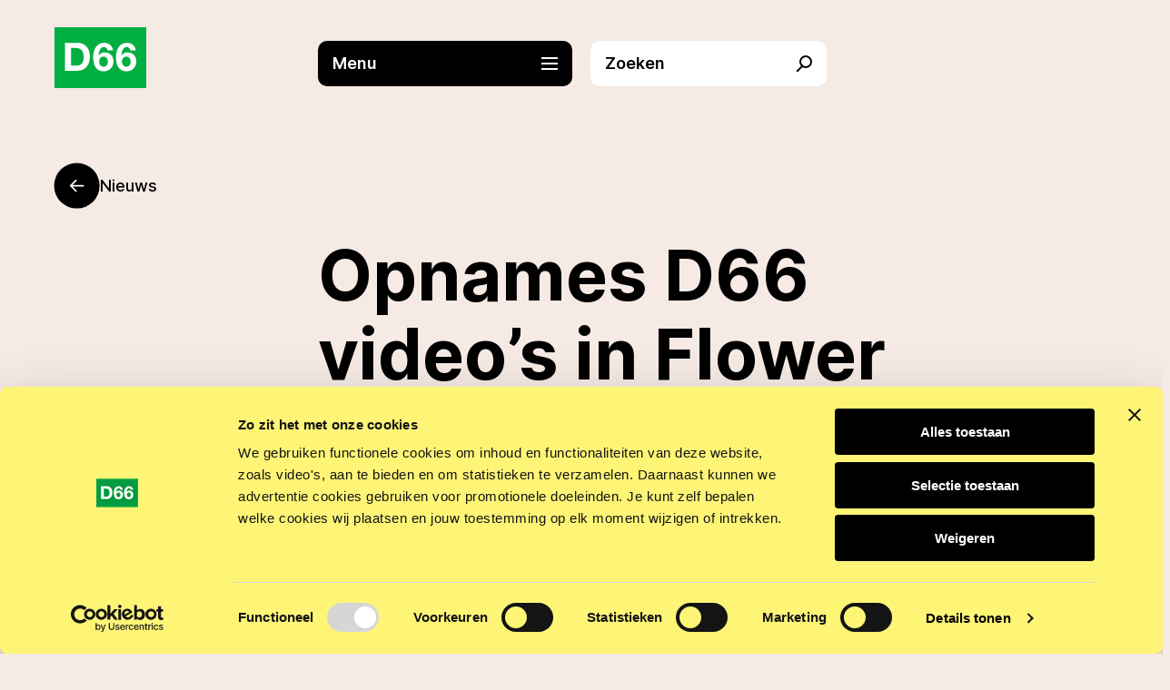

--- FILE ---
content_type: text/html; charset=UTF-8
request_url: https://d66.nl/aalsmeer/nieuws/opnames-in-flower-art-museum/
body_size: 22473
content:

<!DOCTYPE html>
<html lang="nl-NL">

<head>
	
<meta charset="UTF-8" />

<!-- Responsive -->
<meta content="width=device-width, initial-scale=1.0" name="viewport">

<!-- Remove IE's ability to use compatibility mode -->
<meta http-equiv="X-UA-Compatible" content="IE=edge" />

<!-- Correct type -->
<meta http-equiv="Content-type" content="text/html; charset=utf-8">

<!-- Disable phone formatin on safari -->
<meta name="format-detection" content="telephone=no">

<!-- Content security policy -->
<meta http-equiv="Content-Security-Policy"
	content="
	default-src 'self' 'unsafe-inline';
	connect-src 'self' https://tr.snapchat.com https://europe-west1-d66cloud.cloudfunctions.net https://api.mapbox.com https://events.mapbox.com https://events.mapbox.com https://*.readspeaker.com https://*.vixyvideo.com https://*.streamgate.nl https://analytics.d66.nl https://*.smartraise.net https://*.cookiebot.com;
	script-src 'self' 'unsafe-inline' 'unsafe-eval' ajax.cloudflare.com https://api.mapbox.com https://www.youtube-nocookie.com https://connect.facebook.net https://sc-static.net https://snap.licdn.com https://player.vimeo.com https://platform.twitter.com https://*.readspeaker.com https://*.vixyvideo.com https://analytics.d66.nl https://d66.cloudflareaccess.com/* https://*.smartraise.net https://*.cookiebot.com blob: nonce-088bb451e2;
	style-src 'self' 'unsafe-inline' https://*.readspeaker.com https://analytics.d66.nl;
	font-src 'self' https://*.vixyvideo.com data:;
	img-src 'self' https://* https://www.google.com https://www.facebook.com http://2.gravatar.com https://px.ads.linkedin.com data:;
	media-src 'self' https://*.vixyvideo.com blob:;
	frame-src 'self' https://tr.snapchat.com https://www.facebook.com https://player.vimeo.com https://open.spotify.com https://www.youtube-nocookie.com https://platform.twitter.com https://*.readspeaker.com https://*.smartraise.net https://*.stripe.com https://*.cookiebot.com;
	object-src 'self';"
>

<!-- Mobile chrome -->
<meta name="theme-color" content="#00AE41">

<!-- Win phone Meta -->
<meta name="application-name" content="D66 Aalsmeer"/>
<meta name="msapplication-TileColor" content="#00AE41"/>

<!-- Apple -->
<meta name="apple-mobile-web-app-title" content="D66 Aalsmeer">
<meta name="apple-mobile-web-app-capable" content="yes">
<meta name="apple-mobile-web-app-status-bar-style" content="#00AE41">
<link rel="apple-touch-startup-image" href="https://d66.nl/aalsmeer/wp-content/themes/d66/public/logo-d66.svg">

<!-- General -->
<link rel="shortcut icon" href="https://d66.nl/aalsmeer/wp-content/themes/d66/public/logo-d66.svg" />

<meta name='robots' content='index, follow, max-image-preview:large, max-snippet:-1, max-video-preview:-1' />
	<style>img:is([sizes="auto" i], [sizes^="auto," i]) { contain-intrinsic-size: 3000px 1500px }</style>
	
	<!-- This site is optimized with the Yoast SEO plugin v26.4 - https://yoast.com/wordpress/plugins/seo/ -->
	<title>D66 Aalsmeer &#8212; Opnames in Flower Art Museum</title>
	<meta name="description" content="De kandidaten staan er op." />
	<link rel="canonical" href="https://d66.nl/aalsmeer/nieuws/opnames-in-flower-art-museum" />
	<meta property="og:locale" content="nl_NL" />
	<meta property="og:type" content="article" />
	<meta property="og:title" content="D66 Aalsmeer &#8212; Opnames in Flower Art Museum" />
	<meta property="og:description" content="De kandidaten staan er op." />
	<meta property="og:url" content="https://d66.nl/aalsmeer/nieuws/opnames-in-flower-art-museum/" />
	<meta property="og:site_name" content="D66 Aalsmeer" />
	<meta property="article:published_time" content="2022-02-20T21:01:00+00:00" />
	<meta property="article:modified_time" content="2022-09-01T15:10:53+00:00" />
	<meta property="og:image" content="https://d66.nl/aalsmeer/wp-content/uploads/sites/147/2022/02/IMG-20220220-WA0005.jpg" />
	<meta property="og:image:width" content="768" />
	<meta property="og:image:height" content="1024" />
	<meta property="og:image:type" content="image/jpeg" />
	<meta name="author" content="sybrande" />
	<meta name="twitter:card" content="summary_large_image" />
	<meta name="twitter:label1" content="Geschreven door" />
	<meta name="twitter:data1" content="sybrande" />
	<script type="application/ld+json" class="yoast-schema-graph">{"@context":"https://schema.org","@graph":[{"@type":"Article","@id":"https://d66.nl/aalsmeer/nieuws/opnames-in-flower-art-museum/#article","isPartOf":{"@id":"https://d66.nl/aalsmeer/nieuws/opnames-in-flower-art-museum/"},"author":{"name":"sybrande","@id":"https://d66.nl/aalsmeer/#/schema/person/60f4cd99ee6063179a7e838ec0d5af91"},"headline":"Opnames in Flower Art Museum","datePublished":"2022-02-20T21:01:00+00:00","dateModified":"2022-09-01T15:10:53+00:00","mainEntityOfPage":{"@id":"https://d66.nl/aalsmeer/nieuws/opnames-in-flower-art-museum/"},"wordCount":5,"publisher":{"@id":"https://d66.nl/aalsmeer/#organization"},"image":{"@id":"https://d66.nl/aalsmeer/nieuws/opnames-in-flower-art-museum/#primaryimage"},"thumbnailUrl":"https://d66.nl/aalsmeer/wp-content/uploads/sites/147/2022/02/IMG-20220220-WA0005.jpg","articleSection":["D66 Aalsmeer"],"inLanguage":"nl-NL"},{"@type":"WebPage","@id":"https://d66.nl/aalsmeer/nieuws/opnames-in-flower-art-museum/","url":"https://d66.nl/aalsmeer/nieuws/opnames-in-flower-art-museum/","name":"D66 Aalsmeer &#8212; Opnames in Flower Art Museum","isPartOf":{"@id":"https://d66.nl/aalsmeer/#website"},"primaryImageOfPage":{"@id":"https://d66.nl/aalsmeer/nieuws/opnames-in-flower-art-museum/#primaryimage"},"image":{"@id":"https://d66.nl/aalsmeer/nieuws/opnames-in-flower-art-museum/#primaryimage"},"thumbnailUrl":"https://d66.nl/aalsmeer/wp-content/uploads/sites/147/2022/02/IMG-20220220-WA0005.jpg","datePublished":"2022-02-20T21:01:00+00:00","dateModified":"2022-09-01T15:10:53+00:00","description":"De kandidaten staan er op.","breadcrumb":{"@id":"https://d66.nl/aalsmeer/nieuws/opnames-in-flower-art-museum/#breadcrumb"},"inLanguage":"nl-NL","potentialAction":[{"@type":"ReadAction","target":["https://d66.nl/aalsmeer/nieuws/opnames-in-flower-art-museum/"]}]},{"@type":"ImageObject","inLanguage":"nl-NL","@id":"https://d66.nl/aalsmeer/nieuws/opnames-in-flower-art-museum/#primaryimage","url":"https://d66.nl/aalsmeer/wp-content/uploads/sites/147/2022/02/IMG-20220220-WA0005.jpg","contentUrl":"https://d66.nl/aalsmeer/wp-content/uploads/sites/147/2022/02/IMG-20220220-WA0005.jpg","width":768,"height":1024,"caption":"opname kandidaatsvideo's"},{"@type":"BreadcrumbList","@id":"https://d66.nl/aalsmeer/nieuws/opnames-in-flower-art-museum/#breadcrumb","itemListElement":[{"@type":"ListItem","position":1,"name":"Home","item":"https://d66.nl/aalsmeer/"},{"@type":"ListItem","position":2,"name":"Nieuws","item":"https://d66.nl/aalsmeer/nieuws/"},{"@type":"ListItem","position":3,"name":"Opnames in Flower Art Museum"}]},{"@type":"WebSite","@id":"https://d66.nl/aalsmeer/#website","url":"https://d66.nl/aalsmeer/","name":"D66 Aalsmeer","description":"Just another D66 Sites site","publisher":{"@id":"https://d66.nl/aalsmeer/#organization"},"potentialAction":[{"@type":"SearchAction","target":{"@type":"EntryPoint","urlTemplate":"https://d66.nl/aalsmeer/?s={search_term_string}"},"query-input":{"@type":"PropertyValueSpecification","valueRequired":true,"valueName":"search_term_string"}}],"inLanguage":"nl-NL"},{"@type":"Organization","@id":"https://d66.nl/aalsmeer/#organization","name":"D66","url":"https://d66.nl/aalsmeer/","logo":{"@type":"ImageObject","inLanguage":"nl-NL","@id":"https://d66.nl/aalsmeer/#/schema/logo/image/","url":"https://d66.nl/aalsmeer/wp-content/uploads/sites/2/2021/10/d66-themas-algemeen-og.png","contentUrl":"https://d66.nl/aalsmeer/wp-content/uploads/sites/2/2021/10/d66-themas-algemeen-og.png","width":1200,"height":628,"caption":"D66"},"image":{"@id":"https://d66.nl/aalsmeer/#/schema/logo/image/"}},{"@type":"Person","@id":"https://d66.nl/aalsmeer/#/schema/person/60f4cd99ee6063179a7e838ec0d5af91","name":"sybrande","image":{"@type":"ImageObject","inLanguage":"nl-NL","@id":"https://d66.nl/aalsmeer/#/schema/person/image/","url":"https://secure.gravatar.com/avatar/82c661f43ac96b8016fedcf6103159ee834da66de863523d3b93a63579b97b36?s=96&d=mm&r=g","contentUrl":"https://secure.gravatar.com/avatar/82c661f43ac96b8016fedcf6103159ee834da66de863523d3b93a63579b97b36?s=96&d=mm&r=g","caption":"sybrande"}}]}</script>
	<!-- / Yoast SEO plugin. -->


<link rel='dns-prefetch' href='//consent.cookiebot.com' />
<link rel='dns-prefetch' href='//d66.nl' />
<link rel="alternate" type="application/rss+xml" title="D66 Aalsmeer &raquo; Opnames in Flower Art Museum reacties feed" href="https://d66.nl/aalsmeer/nieuws/opnames-in-flower-art-museum/feed/" />
<script type="59849b72d6219c310f04661d-text/javascript">
window._wpemojiSettings = {"baseUrl":"https:\/\/s.w.org\/images\/core\/emoji\/16.0.1\/72x72\/","ext":".png","svgUrl":"https:\/\/s.w.org\/images\/core\/emoji\/16.0.1\/svg\/","svgExt":".svg","source":{"concatemoji":"https:\/\/d66.nl\/aalsmeer\/wp-includes\/js\/wp-emoji-release.min.js?ver=6.8.3"}};
/*! This file is auto-generated */
!function(s,n){var o,i,e;function c(e){try{var t={supportTests:e,timestamp:(new Date).valueOf()};sessionStorage.setItem(o,JSON.stringify(t))}catch(e){}}function p(e,t,n){e.clearRect(0,0,e.canvas.width,e.canvas.height),e.fillText(t,0,0);var t=new Uint32Array(e.getImageData(0,0,e.canvas.width,e.canvas.height).data),a=(e.clearRect(0,0,e.canvas.width,e.canvas.height),e.fillText(n,0,0),new Uint32Array(e.getImageData(0,0,e.canvas.width,e.canvas.height).data));return t.every(function(e,t){return e===a[t]})}function u(e,t){e.clearRect(0,0,e.canvas.width,e.canvas.height),e.fillText(t,0,0);for(var n=e.getImageData(16,16,1,1),a=0;a<n.data.length;a++)if(0!==n.data[a])return!1;return!0}function f(e,t,n,a){switch(t){case"flag":return n(e,"\ud83c\udff3\ufe0f\u200d\u26a7\ufe0f","\ud83c\udff3\ufe0f\u200b\u26a7\ufe0f")?!1:!n(e,"\ud83c\udde8\ud83c\uddf6","\ud83c\udde8\u200b\ud83c\uddf6")&&!n(e,"\ud83c\udff4\udb40\udc67\udb40\udc62\udb40\udc65\udb40\udc6e\udb40\udc67\udb40\udc7f","\ud83c\udff4\u200b\udb40\udc67\u200b\udb40\udc62\u200b\udb40\udc65\u200b\udb40\udc6e\u200b\udb40\udc67\u200b\udb40\udc7f");case"emoji":return!a(e,"\ud83e\udedf")}return!1}function g(e,t,n,a){var r="undefined"!=typeof WorkerGlobalScope&&self instanceof WorkerGlobalScope?new OffscreenCanvas(300,150):s.createElement("canvas"),o=r.getContext("2d",{willReadFrequently:!0}),i=(o.textBaseline="top",o.font="600 32px Arial",{});return e.forEach(function(e){i[e]=t(o,e,n,a)}),i}function t(e){var t=s.createElement("script");t.src=e,t.defer=!0,s.head.appendChild(t)}"undefined"!=typeof Promise&&(o="wpEmojiSettingsSupports",i=["flag","emoji"],n.supports={everything:!0,everythingExceptFlag:!0},e=new Promise(function(e){s.addEventListener("DOMContentLoaded",e,{once:!0})}),new Promise(function(t){var n=function(){try{var e=JSON.parse(sessionStorage.getItem(o));if("object"==typeof e&&"number"==typeof e.timestamp&&(new Date).valueOf()<e.timestamp+604800&&"object"==typeof e.supportTests)return e.supportTests}catch(e){}return null}();if(!n){if("undefined"!=typeof Worker&&"undefined"!=typeof OffscreenCanvas&&"undefined"!=typeof URL&&URL.createObjectURL&&"undefined"!=typeof Blob)try{var e="postMessage("+g.toString()+"("+[JSON.stringify(i),f.toString(),p.toString(),u.toString()].join(",")+"));",a=new Blob([e],{type:"text/javascript"}),r=new Worker(URL.createObjectURL(a),{name:"wpTestEmojiSupports"});return void(r.onmessage=function(e){c(n=e.data),r.terminate(),t(n)})}catch(e){}c(n=g(i,f,p,u))}t(n)}).then(function(e){for(var t in e)n.supports[t]=e[t],n.supports.everything=n.supports.everything&&n.supports[t],"flag"!==t&&(n.supports.everythingExceptFlag=n.supports.everythingExceptFlag&&n.supports[t]);n.supports.everythingExceptFlag=n.supports.everythingExceptFlag&&!n.supports.flag,n.DOMReady=!1,n.readyCallback=function(){n.DOMReady=!0}}).then(function(){return e}).then(function(){var e;n.supports.everything||(n.readyCallback(),(e=n.source||{}).concatemoji?t(e.concatemoji):e.wpemoji&&e.twemoji&&(t(e.twemoji),t(e.wpemoji)))}))}((window,document),window._wpemojiSettings);
</script>
<style id='wp-emoji-styles-inline-css'>

	img.wp-smiley, img.emoji {
		display: inline !important;
		border: none !important;
		box-shadow: none !important;
		height: 1em !important;
		width: 1em !important;
		margin: 0 0.07em !important;
		vertical-align: -0.1em !important;
		background: none !important;
		padding: 0 !important;
	}
</style>
<link rel='stylesheet' id='wp-block-library-css' href='https://d66.nl/aalsmeer/wp-includes/css/dist/block-library/style.min.css?ver=6.8.3' media='all' />
<style id='classic-theme-styles-inline-css'>
/*! This file is auto-generated */
.wp-block-button__link{color:#fff;background-color:#32373c;border-radius:9999px;box-shadow:none;text-decoration:none;padding:calc(.667em + 2px) calc(1.333em + 2px);font-size:1.125em}.wp-block-file__button{background:#32373c;color:#fff;text-decoration:none}
</style>
<link rel='stylesheet' id='d66-block-style-css' href='https://d66.nl/aalsmeer/wp-content/themes/d66/public/applicationBlocks-37d75f34191038773562.css?ver=1.0.0' media='all' />
<style id='global-styles-inline-css'>
:root{--wp--preset--aspect-ratio--square: 1;--wp--preset--aspect-ratio--4-3: 4/3;--wp--preset--aspect-ratio--3-4: 3/4;--wp--preset--aspect-ratio--3-2: 3/2;--wp--preset--aspect-ratio--2-3: 2/3;--wp--preset--aspect-ratio--16-9: 16/9;--wp--preset--aspect-ratio--9-16: 9/16;--wp--preset--color--black: #000000;--wp--preset--color--cyan-bluish-gray: #abb8c3;--wp--preset--color--white: #FFFFFF;--wp--preset--color--pale-pink: #f78da7;--wp--preset--color--vivid-red: #cf2e2e;--wp--preset--color--luminous-vivid-orange: #ff6900;--wp--preset--color--luminous-vivid-amber: #fcb900;--wp--preset--color--light-green-cyan: #7bdcb5;--wp--preset--color--vivid-green-cyan: #00d084;--wp--preset--color--pale-cyan-blue: #8ed1fc;--wp--preset--color--vivid-cyan-blue: #0693e3;--wp--preset--color--vivid-purple: #9b51e0;--wp--preset--color--transparent: transparent;--wp--preset--color--primary: #E35B6D;--wp--preset--color--cod-gray: #2E4158;--wp--preset--color--mine-shaft: #2E4158;--wp--preset--color--mine-shaft-darker: #2E4158;--wp--preset--color--almost-black: #2E4158;--wp--preset--color--tundora: #2E4158;--wp--preset--color--alto: #F6F2E7;--wp--preset--color--international: #2E4158;--wp--preset--color--texas-rose: #FFC654;--wp--preset--color--macaroni: #FFC654;--wp--preset--color--illusion: #E35B6D;--wp--preset--color--macaroni-cheese: #FFC654;--wp--preset--color--casablanca: #FFC654;--wp--preset--color--oyster-pink: #F5EAE4;--wp--preset--color--nearly-white: #F6F2E7;--wp--preset--color--sandstone: #2E4158;--wp--preset--color--porcelain: #F6F2E7;--wp--preset--color--golden-tainoi: #FFC654;--wp--preset--color--pixie-green: #19B27D;--wp--preset--color--very-green: #19B27D;--wp--preset--color--camarone: #19B27D;--wp--preset--color--chardonnay: #FFC654;--wp--preset--color--apple: #19B27D;--wp--preset--color--cinnamon: #E35B6D;--wp--preset--color--curious-blue: #B7E2E7;--wp--preset--color--blue-charcoal: #063864;--wp--preset--color--wisteria: #9F8DC8;--wp--preset--color--cutty-sark: #19B27D;--wp--preset--color--wild-sand: #F6F2E7;--wp--preset--color--monza: #E35B6D;--wp--preset--color--woody-brown: #2E4158;--wp--preset--color--red: #E35B6D;--wp--preset--color--rosa: #E35B6D;--wp--preset--color--ocean: #2E4158;--wp--preset--color--dove-gray: #2E4158;--wp--preset--color--heavy-metal: #2E4158;--wp--preset--color--maize: #FFC654;--wp--preset--color--mint: #19B27D;--wp--preset--color--bright-pink: #E35B6D;--wp--preset--color--light-blue: #B7E2E7;--wp--preset--color--celadon: #D6EAD7;--wp--preset--color--seashell: #F5EAE4;--wp--preset--color--charcoal: #2E4158;--wp--preset--color--alabaster: #F6F2E7;--wp--preset--color--yellow: #FEF577;--wp--preset--color--roman-silver: #847E96;--wp--preset--color--tomato: #EB4F29;--wp--preset--color--sky-blue: #A6CAF1;--wp--preset--color--lime: #D0FF71;--wp--preset--color--olive: #BFBDA7;--wp--preset--color--rose-pink: #F5C8E4;--wp--preset--color--green: #466F4D;--wp--preset--gradient--vivid-cyan-blue-to-vivid-purple: linear-gradient(135deg,rgba(6,147,227,1) 0%,rgb(155,81,224) 100%);--wp--preset--gradient--light-green-cyan-to-vivid-green-cyan: linear-gradient(135deg,rgb(122,220,180) 0%,rgb(0,208,130) 100%);--wp--preset--gradient--luminous-vivid-amber-to-luminous-vivid-orange: linear-gradient(135deg,rgba(252,185,0,1) 0%,rgba(255,105,0,1) 100%);--wp--preset--gradient--luminous-vivid-orange-to-vivid-red: linear-gradient(135deg,rgba(255,105,0,1) 0%,rgb(207,46,46) 100%);--wp--preset--gradient--very-light-gray-to-cyan-bluish-gray: linear-gradient(135deg,rgb(238,238,238) 0%,rgb(169,184,195) 100%);--wp--preset--gradient--cool-to-warm-spectrum: linear-gradient(135deg,rgb(74,234,220) 0%,rgb(151,120,209) 20%,rgb(207,42,186) 40%,rgb(238,44,130) 60%,rgb(251,105,98) 80%,rgb(254,248,76) 100%);--wp--preset--gradient--blush-light-purple: linear-gradient(135deg,rgb(255,206,236) 0%,rgb(152,150,240) 100%);--wp--preset--gradient--blush-bordeaux: linear-gradient(135deg,rgb(254,205,165) 0%,rgb(254,45,45) 50%,rgb(107,0,62) 100%);--wp--preset--gradient--luminous-dusk: linear-gradient(135deg,rgb(255,203,112) 0%,rgb(199,81,192) 50%,rgb(65,88,208) 100%);--wp--preset--gradient--pale-ocean: linear-gradient(135deg,rgb(255,245,203) 0%,rgb(182,227,212) 50%,rgb(51,167,181) 100%);--wp--preset--gradient--electric-grass: linear-gradient(135deg,rgb(202,248,128) 0%,rgb(113,206,126) 100%);--wp--preset--gradient--midnight: linear-gradient(135deg,rgb(2,3,129) 0%,rgb(40,116,252) 100%);--wp--preset--font-size--small: 13px;--wp--preset--font-size--medium: 20px;--wp--preset--font-size--large: 36px;--wp--preset--font-size--x-large: 42px;--wp--preset--spacing--20: 0.44rem;--wp--preset--spacing--30: 0.67rem;--wp--preset--spacing--40: 1rem;--wp--preset--spacing--50: 1.5rem;--wp--preset--spacing--60: 2.25rem;--wp--preset--spacing--70: 3.38rem;--wp--preset--spacing--80: 5.06rem;--wp--preset--shadow--natural: 6px 6px 9px rgba(0, 0, 0, 0.2);--wp--preset--shadow--deep: 12px 12px 50px rgba(0, 0, 0, 0.4);--wp--preset--shadow--sharp: 6px 6px 0px rgba(0, 0, 0, 0.2);--wp--preset--shadow--outlined: 6px 6px 0px -3px rgba(255, 255, 255, 1), 6px 6px rgba(0, 0, 0, 1);--wp--preset--shadow--crisp: 6px 6px 0px rgba(0, 0, 0, 1);}:where(.is-layout-flex){gap: 0.5em;}:where(.is-layout-grid){gap: 0.5em;}body .is-layout-flex{display: flex;}.is-layout-flex{flex-wrap: wrap;align-items: center;}.is-layout-flex > :is(*, div){margin: 0;}body .is-layout-grid{display: grid;}.is-layout-grid > :is(*, div){margin: 0;}:where(.wp-block-columns.is-layout-flex){gap: 2em;}:where(.wp-block-columns.is-layout-grid){gap: 2em;}:where(.wp-block-post-template.is-layout-flex){gap: 1.25em;}:where(.wp-block-post-template.is-layout-grid){gap: 1.25em;}.has-black-color{color: var(--wp--preset--color--black) !important;}.has-cyan-bluish-gray-color{color: var(--wp--preset--color--cyan-bluish-gray) !important;}.has-white-color{color: var(--wp--preset--color--white) !important;}.has-pale-pink-color{color: var(--wp--preset--color--pale-pink) !important;}.has-vivid-red-color{color: var(--wp--preset--color--vivid-red) !important;}.has-luminous-vivid-orange-color{color: var(--wp--preset--color--luminous-vivid-orange) !important;}.has-luminous-vivid-amber-color{color: var(--wp--preset--color--luminous-vivid-amber) !important;}.has-light-green-cyan-color{color: var(--wp--preset--color--light-green-cyan) !important;}.has-vivid-green-cyan-color{color: var(--wp--preset--color--vivid-green-cyan) !important;}.has-pale-cyan-blue-color{color: var(--wp--preset--color--pale-cyan-blue) !important;}.has-vivid-cyan-blue-color{color: var(--wp--preset--color--vivid-cyan-blue) !important;}.has-vivid-purple-color{color: var(--wp--preset--color--vivid-purple) !important;}.has-black-background-color{background-color: var(--wp--preset--color--black) !important;}.has-cyan-bluish-gray-background-color{background-color: var(--wp--preset--color--cyan-bluish-gray) !important;}.has-white-background-color{background-color: var(--wp--preset--color--white) !important;}.has-pale-pink-background-color{background-color: var(--wp--preset--color--pale-pink) !important;}.has-vivid-red-background-color{background-color: var(--wp--preset--color--vivid-red) !important;}.has-luminous-vivid-orange-background-color{background-color: var(--wp--preset--color--luminous-vivid-orange) !important;}.has-luminous-vivid-amber-background-color{background-color: var(--wp--preset--color--luminous-vivid-amber) !important;}.has-light-green-cyan-background-color{background-color: var(--wp--preset--color--light-green-cyan) !important;}.has-vivid-green-cyan-background-color{background-color: var(--wp--preset--color--vivid-green-cyan) !important;}.has-pale-cyan-blue-background-color{background-color: var(--wp--preset--color--pale-cyan-blue) !important;}.has-vivid-cyan-blue-background-color{background-color: var(--wp--preset--color--vivid-cyan-blue) !important;}.has-vivid-purple-background-color{background-color: var(--wp--preset--color--vivid-purple) !important;}.has-black-border-color{border-color: var(--wp--preset--color--black) !important;}.has-cyan-bluish-gray-border-color{border-color: var(--wp--preset--color--cyan-bluish-gray) !important;}.has-white-border-color{border-color: var(--wp--preset--color--white) !important;}.has-pale-pink-border-color{border-color: var(--wp--preset--color--pale-pink) !important;}.has-vivid-red-border-color{border-color: var(--wp--preset--color--vivid-red) !important;}.has-luminous-vivid-orange-border-color{border-color: var(--wp--preset--color--luminous-vivid-orange) !important;}.has-luminous-vivid-amber-border-color{border-color: var(--wp--preset--color--luminous-vivid-amber) !important;}.has-light-green-cyan-border-color{border-color: var(--wp--preset--color--light-green-cyan) !important;}.has-vivid-green-cyan-border-color{border-color: var(--wp--preset--color--vivid-green-cyan) !important;}.has-pale-cyan-blue-border-color{border-color: var(--wp--preset--color--pale-cyan-blue) !important;}.has-vivid-cyan-blue-border-color{border-color: var(--wp--preset--color--vivid-cyan-blue) !important;}.has-vivid-purple-border-color{border-color: var(--wp--preset--color--vivid-purple) !important;}.has-vivid-cyan-blue-to-vivid-purple-gradient-background{background: var(--wp--preset--gradient--vivid-cyan-blue-to-vivid-purple) !important;}.has-light-green-cyan-to-vivid-green-cyan-gradient-background{background: var(--wp--preset--gradient--light-green-cyan-to-vivid-green-cyan) !important;}.has-luminous-vivid-amber-to-luminous-vivid-orange-gradient-background{background: var(--wp--preset--gradient--luminous-vivid-amber-to-luminous-vivid-orange) !important;}.has-luminous-vivid-orange-to-vivid-red-gradient-background{background: var(--wp--preset--gradient--luminous-vivid-orange-to-vivid-red) !important;}.has-very-light-gray-to-cyan-bluish-gray-gradient-background{background: var(--wp--preset--gradient--very-light-gray-to-cyan-bluish-gray) !important;}.has-cool-to-warm-spectrum-gradient-background{background: var(--wp--preset--gradient--cool-to-warm-spectrum) !important;}.has-blush-light-purple-gradient-background{background: var(--wp--preset--gradient--blush-light-purple) !important;}.has-blush-bordeaux-gradient-background{background: var(--wp--preset--gradient--blush-bordeaux) !important;}.has-luminous-dusk-gradient-background{background: var(--wp--preset--gradient--luminous-dusk) !important;}.has-pale-ocean-gradient-background{background: var(--wp--preset--gradient--pale-ocean) !important;}.has-electric-grass-gradient-background{background: var(--wp--preset--gradient--electric-grass) !important;}.has-midnight-gradient-background{background: var(--wp--preset--gradient--midnight) !important;}.has-small-font-size{font-size: var(--wp--preset--font-size--small) !important;}.has-medium-font-size{font-size: var(--wp--preset--font-size--medium) !important;}.has-large-font-size{font-size: var(--wp--preset--font-size--large) !important;}.has-x-large-font-size{font-size: var(--wp--preset--font-size--x-large) !important;}
:where(.wp-block-post-template.is-layout-flex){gap: 1.25em;}:where(.wp-block-post-template.is-layout-grid){gap: 1.25em;}
:where(.wp-block-columns.is-layout-flex){gap: 2em;}:where(.wp-block-columns.is-layout-grid){gap: 2em;}
:root :where(.wp-block-pullquote){font-size: 1.5em;line-height: 1.6;}
</style>
<link rel='stylesheet' id='d66-theme-styles-css' href='https://d66.nl/aalsmeer/wp-content/themes/d66/public/application-8e95d4aaa6175e5b6206.css?ver=1.0.0' media='all' />
<link rel='stylesheet' id='eightshift-forms-block-frontend-mandatory-style-css' href='https://d66.nl/aalsmeer/wp-content/plugins/eightshift-forms/public/applicationBlocksFrontendMandatory-b1467147c2f237b65389.css?ver=7.0.3' media='all' />
<link rel='stylesheet' id='eightshift-forms-block-frontend-style-css' href='https://d66.nl/aalsmeer/wp-content/plugins/eightshift-forms/public/applicationBlocksFrontend-ae3963409a0e31395cd6.css?ver=7.0.3' media='all' />
<link rel='stylesheet' id='dashicons-css' href='https://d66.nl/aalsmeer/wp-includes/css/dashicons.min.css?ver=6.8.3' media='all' />
<script data-cbid="b7e2df9a-dcf5-43ab-a5b3-c94131572e1c" type="59849b72d6219c310f04661d-text/javascript" src="https://consent.cookiebot.com/uc.js?ver=6.8.3" id="cookiebot-js"></script>
<link rel="https://api.w.org/" href="https://d66.nl/aalsmeer/wp-json/" /><link rel="alternate" title="JSON" type="application/json" href="https://d66.nl/aalsmeer/wp-json/wp/v2/posts/1027" /><link rel="EditURI" type="application/rsd+xml" title="RSD" href="https://d66.nl/aalsmeer/xmlrpc.php?rsd" />
<meta name="generator" content="WordPress 6.8.3" />
<link rel='shortlink' href='https://d66.nl/aalsmeer/?p=1027' />
<link rel="alternate" title="oEmbed (JSON)" type="application/json+oembed" href="https://d66.nl/aalsmeer/wp-json/oembed/1.0/embed?url=https%3A%2F%2Fd66.nl%2Faalsmeer%2Fnieuws%2Fopnames-in-flower-art-museum" />
<link rel="alternate" title="oEmbed (XML)" type="text/xml+oembed" href="https://d66.nl/aalsmeer/wp-json/oembed/1.0/embed?url=https%3A%2F%2Fd66.nl%2Faalsmeer%2Fnieuws%2Fopnames-in-flower-art-museum&#038;format=xml" />
</head>

<body
	class="wp-singular post-template-default single single-post postid-1027 single-format-standard wp-theme-d66"	data-background-color="oysterPink"
	data-post-type="post">

	
<!-- Matomo Tag Manager -->
<script nonce="088bb451e2" data-cookieconsent="Statistics" type="59849b72d6219c310f04661d-text/javascript">
	if (Cookiebot?.consent?.statistics) {
		var _mtm = window._mtm = window._mtm || [];
		_mtm.push({'mtm.startTime': (new Date().getTime()), 'event': 'mtm.Start'});
		(function() {
			var d=document, g=d.createElement('script'), s=d.getElementsByTagName('script')[0];
			g.async=true; g.src='https://analytics.d66.nl/js/container_lAcFyi6w.js'; s.parentNode.insertBefore(g,s);
		})();
	}

</script>
<!-- End Matomo Tag Manager -->

	<header class="header js-header">
  <div class="header__wrapper">
	<div class="header__column header__column--left">
	  <div class="header__logo">
<a class="logo" href="https://d66.nl/aalsmeer">
	<img src="https://d66.nl/aalsmeer/wp-content/uploads/sites/3/2023/01/d66-logo.svg" alt="D66 Aalsmeer logo" class="logo__img" width="120" height="80" />
</a>
</div>	</div>
	<div class="header__column header__column--center">
	  <div role="button" tabindex="0" class="hamburger js-hamburger">
  <div class="hamburger__wrapper">
	<p class="paragraph  paragraph__color--white paragraph__size--default paragraph__weight--semiBold">
		Menu	</p>	<div class="hamburger__line-wrapper">
	  <span class="hamburger__line hamburger__line--1"></span>
	  <span class="hamburger__line hamburger__line--2"></span>
	  <span class="hamburger__line hamburger__line--3"></span>
	</div>
  </div>
</div><div role="button" tabindex="0" class="search-button js-search-button header__search-button">
  <div class="search-button__wrapper">
	<div class="search-button__title">
	  <p class="paragraph  paragraph__color--black paragraph__size--default paragraph__weight--semiBold">
		Zoeken	</p>	</div>
	<span class="search-button__icon"></span>
  </div>
</div>	</div>
	<div class="header__column header__column--right">
	  	</div>
  </div>
</header><div class="drawer js-drawer drawer--left is-hidden" data-trigger="js-hamburger" data-overlay="js-page-overlay">
	<div class="drawer__wrapper">
		<div class="drawer__container">
			<header class="drawer__header drawer__header--offset">
				<div class="drawer__site-nav-wrapper drawer__site-nav-wrapper--head">
					<a href="https://d66.nl/">D66.nl</a> &mdash; Aalsmeer				</div>
				<div class="drawer__back-button-wrapper">
					<button class="button-icon button-icon--arrow button-icon__color--white" aria-label="" data-submenu-close>
  <div class="button-icon__title">
	Terug  </div>
  <div class="button-icon__icon button-icon__icon--arrow" aria-hidden="true"></div>
</button>				</div>
				<div class="drawer__search-button-wrapper">
					<div role="button" tabindex="0" class="search-button js-search-button">
  <div class="search-button__wrapper">
	<div class="search-button__title">
	  <p class="paragraph  paragraph__color--black paragraph__size--default paragraph__weight--semiBold">
		Zoeken	</p>	</div>
	<span class="search-button__icon"></span>
  </div>
</div>				</div>
				<div class="drawer__exit-button-wrapper">
					<button class="button-icon button-icon--close button-icon__color--white" aria-label="" data-close-drawer>
  <div class="button-icon__title button-icon__title--hide-on-mobile">
	Sluiten  </div>
  <div class="button-icon__icon button-icon__icon--close button-icon--hide-title-on-mobile" aria-hidden="true"></div>
</button>					<div>
			</header>
			<div class="drawer__columns">

				<div class="drawer__col drawer__col--left">
					<div class="drawer__body">
						<div class="drawer__main-menu-wrapper">
							<a class="drawer__main-menu-link js-main-menu-link js-submenu-trigger" href="#" data-menu-activates="js-submenu-wrapper--1">
								<p class="paragraph  paragraph__color--white paragraph__size--larger paragraph__weight--medium">
		Standpunten	</p>							</a>
							<a class="drawer__main-menu-link js-submenu-trigger" href="#" data-menu-activates="js-submenu-wrapper--2">
								<p class="paragraph  paragraph__color--white paragraph__size--larger paragraph__weight--medium">
		Mensen	</p>							</a>
							<a class="drawer__main-menu-link js-submenu-trigger" href="#" data-menu-activates="js-submenu-wrapper--3">
								<p class="paragraph  paragraph__color--white paragraph__size--larger paragraph__weight--medium">
		Over D66	</p>							</a>
						</div>
						<div class="drawer__secondary-menu-wrapper">
							<div class="drawer__menu"><ul class=" menu-vertical "><li class="menu-vertical__item  menu-vertical__item--218  menu-vertical__item-- menu-vertical__item--menu-item menu-vertical__item--menu-item-type-post_type menu-vertical__item--menu-item-object-page"><a href="https://d66.nl/aalsmeer/verkiezingsprogramma/" class="menu-vertical__link "><span class="menu-vertical__link-text">Verkiezingsprogramma</span></a></li>
<li class="menu-vertical__item  menu-vertical__item--22  menu-vertical__item-- menu-vertical__item--menu-item menu-vertical__item--menu-item-type-post_type menu-vertical__item--menu-item-object-page"><a href="https://d66.nl/aalsmeer/nieuws/" class="menu-vertical__link "><span class="menu-vertical__link-text">Nieuws</span></a></li>
</ul></div>						</div>
					</div>
					<div class="drawer__footer">
						<div class="drawer__site-nav-wrapper">
							<a href="https://d66.nl/">D66.nl</a> &mdash; Aalsmeer						</div>
						<div class="drawer__description-wrapper">
							<p class="paragraph  paragraph__color--gray paragraph__size--default paragraph__weight--medium">
		Sluit je aan bij D66. Vanaf 2 euro per maand.	</p>						</div>
						<div class="drawer__button-group">
							<div class="drawer__button-primary-wrapper">
								<a href="https://d66.nl/meedoen-met-d66/" class="btn btn__color--macaroni btn__size--small" id="" title="Word lid" data-last-site-id="1">
	<div class="btn__top-wrapper">
		
		<span class="btn__title">
			Word lid		</span>

			</div>

	<span class="btn__description">
			</span>

	<span class="btn__spinner btn__spinner--macaroni btn__spinner--small" aria-hidden="true"></span>
</a>							</div>
							<div class="drawer__button-secondary-wrapper">
								<a href="https://mijnd66.nl" class="btn btn__color--camarone btn__size--small" id="" title="MijnD66" data-last-site-id="1">
	<div class="btn__top-wrapper">
		
		<span class="btn__title">
			MijnD66		</span>

			</div>

	<span class="btn__description">
			</span>

	<span class="btn__spinner btn__spinner--camarone btn__spinner--small" aria-hidden="true"></span>
</a>							</div>
						</div>
					</div>
				</div>

				<div class="drawer__col drawer__col--right">
					<div class="drawer__submenus">
						<div class="drawer__submenu-wrapper drawer__submenu-wrapper--first js-submenu-wrapper js-submenu-wrapper--1">
							<div class="drawer__menu"><ul class=" menu-vertical "><li class="menu-vertical__item  menu-vertical__item--920  menu-vertical__item-- menu-vertical__item--menu-item menu-vertical__item--menu-item-type-post_type menu-vertical__item--menu-item-object-page"><a href="https://d66.nl/aalsmeer/beeld-en-geluid/" class="menu-vertical__link "><span class="menu-vertical__link-text">D66 Aalsmeer in Beeld en Geluid</span></a></li>
<li class="menu-vertical__item  menu-vertical__item--225  menu-vertical__item-- menu-vertical__item--menu-item menu-vertical__item--menu-item-type-post_type menu-vertical__item--menu-item-object-page"><a href="https://d66.nl/aalsmeer/standpunten/" class="menu-vertical__link "><span class="menu-vertical__link-text">Alle standpunten</span></a></li>
<li class="menu-vertical__item  menu-vertical__item--297  menu-vertical__item-- menu-vertical__item--menu-item menu-vertical__item--menu-item-type-post_type menu-vertical__item--menu-item-object-page"><a href="https://d66.nl/aalsmeer/standpunten/onderwijs/" class="menu-vertical__link "><span class="menu-vertical__link-text">Onderwijs</span></a></li>
<li class="menu-vertical__item  menu-vertical__item--301  menu-vertical__item-- menu-vertical__item--menu-item menu-vertical__item--menu-item-type-post_type menu-vertical__item--menu-item-object-page"><a href="https://d66.nl/aalsmeer/standpunten/klimaat-natuur-en-milieu/" class="menu-vertical__link "><span class="menu-vertical__link-text">Klimaat, natuur en milieu</span></a></li>
<li class="menu-vertical__item  menu-vertical__item--304  menu-vertical__item-- menu-vertical__item--menu-item menu-vertical__item--menu-item-type-post_type menu-vertical__item--menu-item-object-page"><a href="https://d66.nl/aalsmeer/standpunten/wonen/" class="menu-vertical__link "><span class="menu-vertical__link-text">Woningmarkt</span></a></li>
<li class="menu-vertical__item  menu-vertical__item--307  menu-vertical__item-- menu-vertical__item--menu-item menu-vertical__item--menu-item-type-post_type menu-vertical__item--menu-item-object-page"><a href="https://d66.nl/aalsmeer/standpunten/zorg-gezondheid-en-sport/" class="menu-vertical__link "><span class="menu-vertical__link-text">Zorg, gezondheid en sport</span></a></li>
<li class="menu-vertical__item  menu-vertical__item--309  menu-vertical__item-- menu-vertical__item--menu-item menu-vertical__item--menu-item-type-post_type menu-vertical__item--menu-item-object-page"><a href="https://d66.nl/aalsmeer/standpunten/vrijheid-gelijkheid/" class="menu-vertical__link "><span class="menu-vertical__link-text">Vrijheid en gelijkheid</span></a></li>
<li class="menu-vertical__item  menu-vertical__item--311  menu-vertical__item-- menu-vertical__item--menu-item menu-vertical__item--menu-item-type-post_type menu-vertical__item--menu-item-object-page"><a href="https://d66.nl/aalsmeer/standpunten/werk-en-inkomen/" class="menu-vertical__link "><span class="menu-vertical__link-text">Werk en inkomen</span></a></li>
<li class="menu-vertical__item  menu-vertical__item--313  menu-vertical__item-- menu-vertical__item--menu-item menu-vertical__item--menu-item-type-post_type menu-vertical__item--menu-item-object-page"><a href="https://d66.nl/aalsmeer/standpunten/ruimte-verkeer-en-bereikbaarheid/" class="menu-vertical__link "><span class="menu-vertical__link-text">Ruimte en bereikbaarheid</span></a></li>
<li class="menu-vertical__item  menu-vertical__item--323  menu-vertical__item-- menu-vertical__item--menu-item menu-vertical__item--menu-item-type-post_type menu-vertical__item--menu-item-object-page"><a href="https://d66.nl/aalsmeer/standpunten/ondernemen-en-innoveren/" class="menu-vertical__link "><span class="menu-vertical__link-text">Ondernemen en innoveren</span></a></li>
<li class="menu-vertical__item  menu-vertical__item--327  menu-vertical__item-- menu-vertical__item--menu-item menu-vertical__item--menu-item-type-post_type menu-vertical__item--menu-item-object-page"><a href="https://d66.nl/aalsmeer/standpunten/kunst-cultuur-en-media/" class="menu-vertical__link "><span class="menu-vertical__link-text">Kunst, cultuur en media</span></a></li>
<li class="menu-vertical__item  menu-vertical__item--329  menu-vertical__item-- menu-vertical__item--menu-item menu-vertical__item--menu-item-type-post_type menu-vertical__item--menu-item-object-page"><a href="https://d66.nl/aalsmeer/standpunten/veiligheid-en-criminaliteit/" class="menu-vertical__link "><span class="menu-vertical__link-text">Veiligheid en criminaliteit</span></a></li>
<li class="menu-vertical__item  menu-vertical__item--331  menu-vertical__item-- menu-vertical__item--menu-item menu-vertical__item--menu-item-type-post_type menu-vertical__item--menu-item-object-page"><a href="https://d66.nl/aalsmeer/standpunten/democratie-en-bestuur/" class="menu-vertical__link "><span class="menu-vertical__link-text">Democratie en bestuur</span></a></li>
</ul></div>						</div>
						<div class="drawer__submenu-wrapper drawer__submenu-wrapper--second js-submenu-wrapper js-submenu-wrapper--2">
							<div class="drawer__menu"><ul class=" menu-vertical "><li class="menu-vertical__item  menu-vertical__item--177  menu-vertical__item-- menu-vertical__item--menu-item menu-vertical__item--menu-item-type-post_type menu-vertical__item--menu-item-object-page"><a href="https://d66.nl/aalsmeer/onze-mensen/" class="menu-vertical__link "><span class="menu-vertical__link-text">Onze mensen</span></a></li>
<li class="menu-vertical__item  menu-vertical__item--747  menu-vertical__item-- menu-vertical__item--menu-item menu-vertical__item--menu-item-type-post_type menu-vertical__item--menu-item-object-page"><a href="https://d66.nl/aalsmeer/fractie-d66-aalsmeer/" class="menu-vertical__link "><span class="menu-vertical__link-text">Fractie D66 Aalsmeer</span></a></li>
</ul></div>						</div>
						<div class="drawer__submenu-wrapper drawer__submenu-wrapper--third js-submenu-wrapper js-submenu-wrapper--3">
							<div class="drawer__menu"><ul class=" menu-vertical "><li class="menu-vertical__item  menu-vertical__item--18  menu-vertical__item-- menu-vertical__item--menu-item menu-vertical__item--menu-item-type-post_type menu-vertical__item--menu-item-object-post"><a href="https://d66.nl/aalsmeer/nieuws/de-geschiedenis-van-d66-al-55-jaar-d66" class="menu-vertical__link "><span class="menu-vertical__link-text">Al 55 jaar D66</span></a></li>
<li class="menu-vertical__item  menu-vertical__item--10  menu-vertical__item-- menu-vertical__item--menu-item menu-vertical__item--menu-item-type-post_type menu-vertical__item--menu-item-object-page"><a href="https://d66.nl/aalsmeer/onze-missie/" class="menu-vertical__link "><span class="menu-vertical__link-text">Onze missie</span></a></li>
<li class="menu-vertical__item  menu-vertical__item--427  menu-vertical__item-- menu-vertical__item--menu-item menu-vertical__item--menu-item-type-post_type menu-vertical__item--menu-item-object-page"><a href="https://d66.nl/aalsmeer/contact/" class="menu-vertical__link "><span class="menu-vertical__link-text">Contact</span></a></li>
</ul></div>						</div>
					</div>
				</div>
			</div>

		</div>
	</div>
</div><div class="drawer-search js-drawer-search drawer-search--top is-hidden" data-trigger="js-search-button" data-overlay="js-page-overlay">
  <div class="drawer-search__wrapper">
	<div class="drawer-search__container">
	  <header class="drawer-search__header">
		<div class="drawer-search__exit-button-wrapper">
		  <button class="button-icon button-icon--close button-icon__color--black" aria-label="" data-close-drawer>
  <div class="button-icon__title button-icon__title--hide-on-mobile">
	Sluiten  </div>
  <div class="button-icon__icon button-icon__icon--close button-icon--hide-title-on-mobile" aria-hidden="true"></div>
</button>		<div>
	  </header>
	  <div class="drawer-search__columns">
		<div class="drawer-search__col drawer-search__col--left">
		  <div class="drawer-search__heading">
			<h2 class="heading  heading__color--black heading__size--huge  heading__weight--bold" id="nav-zoeken-binnen-d66-nl5836">
	Zoeken binnen D66.nl</h2>		  </div>
		  <div class="drawer-search__paragraph">
			<p class="paragraph  paragraph__color--black paragraph__size--default paragraph__weight--medium">
		Selecteer waar jij meer over wil weten en wij helpen je om de juiste content te vinden.	</p>		  </div>
		  <div class="drawer-search__list">
						  <div class="drawer-search__list-item">
				<div class="drawer-search__list-icon">
				  <svg xmlns="http://www.w3.org/2000/svg" width="38" height="36"><defs><path d="M0 0h38v36H0z" /></defs><g data-name="Wat vind D66 Icon"><g data-name="Group 1" clip-path="url(#a)"><g data-name="Group 140" transform="translate(-130.212 -258.212)" fill="#4c81e8"><text data-name="#" transform="translate(150.276 280.734)" font-size="16" font-family="ArialMT, Arial">#</text><rect data-name="Rectangle 94" width="32" height="32" rx="15" transform="translate(133.212 260.212)" /></g><path data-name="Fill 1" d="M19 22.951c-.077 0-.154 0-.229-.007-3-.135-7.385-2.791-8.656-4.452l-.005-.008a.475.475 0 01-.03-.052l-.008-.011c-.006-.009-.012-.018-.016-.027l-.019-.05a.376.376 0 01-.017-.048.432.432 0 01-.009-.05.49.49 0 01-.011-.053.278.278 0 010-.037v-.024a.309.309 0 010-.04.521.521 0 01.01-.055.392.392 0 01.009-.05.237.237 0 01.012-.035l.005-.013.006-.016a.27.27 0 01.014-.034.2.2 0 01.016-.03l.007-.011a.47.47 0 01.03-.049v-.009c1.276-1.658 5.659-4.316 8.661-4.451.076-.007.153-.007.23-.007s.155 0 .23.007c3 .134 7.385 2.79 8.657 4.452a.023.023 0 000 .006.485.485 0 01.03.048l.026.045a.275.275 0 01.015.037v.023c0 .013.01.025.014.039a.432.432 0 01.009.05.471.471 0 01.019.052V18.193a.518.518 0 01-.009.052v.018c0 .011 0 .021-.006.032s-.011.032-.017.048v.013a.352.352 0 01-.015.038.52.52 0 01-.023.04l-.008.014a.313.313 0 01-.022.036.026.026 0 00-.005.009c-1.281 1.661-5.664 4.316-8.665 4.452a4.385 4.385 0 01-.23.006zm0-8.533a3.6 3.6 0 00-3.46 3.725A3.6 3.6 0 0019 21.867a3.6 3.6 0 003.46-3.725A3.6 3.6 0 0019 14.418zm-3.649 1a17.73 17.73 0 00-3.259 1.92 8.484 8.484 0 00-.924.8 8.54 8.54 0 00.924.8 17.737 17.737 0 003.258 1.936 4.38 4.38 0 01-.235-.41 5.162 5.162 0 010-4.64c.071-.139.15-.277.235-.41zm7.3 0c.09.143.167.277.235.411a5.151 5.151 0 010 4.639 4.442 4.442 0 01-.235.41 17.63 17.63 0 003.258-1.925 8.408 8.408 0 00.925-.807 8.523 8.523 0 00-.925-.8 17.737 17.737 0 00-3.26-1.935z" /></g></g></svg>				</div>
				<div class="drawer-search__list-text">
				  <p class="paragraph  paragraph__color--black paragraph__size--default paragraph__weight--medium">
		Wat vindt D66	</p>				</div>
			  </div>
							  <div class="drawer-search__list-item">
				<div class="drawer-search__list-icon">
				  <svg xmlns="http://www.w3.org/2000/svg" width="38" height="36"><defs><path d="M0 0h38v36H0z" /></defs><g data-name="Meedoen Icon"><g data-name="Group 2" clip-path="url(#a)"><g data-name="Group 140" transform="translate(-130.212 -258.212)" fill="#ffb5c3"><text data-name="#" transform="translate(150.276 280.734)" font-size="16" font-family="ArialMT, Arial">#</text><rect data-name="Rectangle 94" width="32" height="32" rx="15" transform="translate(133.212 260.212)" /></g><path data-name="Fill 1" d="M23.206 25a6.985 6.985 0 01-3.706-1.057A6.978 6.978 0 0115.794 25 6.659 6.659 0 019 18.5a6.659 6.659 0 016.794-6.5 6.968 6.968 0 013.706 1.057A6.977 6.977 0 0123.206 12 6.659 6.659 0 0130 18.5a6.659 6.659 0 01-6.794 6.5zm0-11.818h-.008a5.756 5.756 0 00-2.675.657 6.289 6.289 0 010 9.32 5.794 5.794 0 002.684.657 5.654 5.654 0 003.933-1.555 5.169 5.169 0 000-7.527 5.654 5.654 0 00-3.934-1.552zm-9.76 10.135a5.793 5.793 0 004.705 0zM11.5 21.881a5.555 5.555 0 00.6.59h5.735a6.465 6.465 0 01-.428-.59zm7.429 0a5.79 5.79 0 00.573.579 5.489 5.489 0 00.574-.581zm-.9-1.437a5.18 5.18 0 00.3.59h2.346a5.077 5.077 0 00.3-.591zm-7.411 0a5.464 5.464 0 00.282.591h6.051a6.38 6.38 0 01-.229-.591zm7.056-1.435a5 5 0 00.093.591h3.465a5.437 5.437 0 00.093-.591h-3.651zm-7.412 0a5.226 5.226 0 00.093.591h6.156a6.7 6.7 0 01-.077-.591h-6.172zm7.47-1.436a5.185 5.185 0 00-.073.59h3.682a5.2 5.2 0 00-.073-.59h-3.536zm-7.408 0a5.19 5.19 0 00-.072.59h6.168a6.44 6.44 0 01.062-.59h-6.158zm7.908-1.437a5.294 5.294 0 00-.267.591h3.07a5.311 5.311 0 00-.267-.591h-2.536zm-7.415 0a5.169 5.169 0 00-.26.591h6.114a5.791 5.791 0 01.208-.591h-6.062zm8.511-1.436a5.527 5.527 0 00-.55.591h1.444a5.316 5.316 0 00-.55-.591zm-7.428 0a5.272 5.272 0 00-.538.591H17.3a6.3 6.3 0 01.4-.591h-5.8zm2.946-1.437a5.678 5.678 0 00-1.761.592h5.376l.008-.008.008-.008a5.7 5.7 0 00-1.713-.575h-1.918z" /></g></g></svg>				</div>
				<div class="drawer-search__list-text">
				  <p class="paragraph  paragraph__color--black paragraph__size--default paragraph__weight--medium">
		Mensen	</p>				</div>
			  </div>
							  <div class="drawer-search__list-item">
				<div class="drawer-search__list-icon">
				  <svg xmlns="http://www.w3.org/2000/svg" width="38" height="36"><defs><path d="M0 0h38v36H0z" /></defs><g data-name="Actueel Icon"><g data-name="Group 3" clip-path="url(#a)"><g data-name="Group 140" transform="translate(-130.212 -258.212)" fill="#fec95e"><text data-name="#" transform="translate(150.276 280.734)" font-size="16" font-family="ArialMT, Arial">#</text><rect data-name="Rectangle 94" width="32" height="32" rx="15" transform="translate(133.212 260.212)" /></g><text data-name="#" transform="translate(15 24)" font-size="16" font-family="ArialMT, Arial">#</text></g></g></svg>				</div>
				<div class="drawer-search__list-text">
				  <p class="paragraph  paragraph__color--black paragraph__size--default paragraph__weight--medium">
		Actueel	</p>				</div>
			  </div>
						  </div>
		</div>

		<div class="drawer-search__col drawer-search__col--right">
		  <div class="drawer-search__search">
			<form id="searchform" method="get" action="https://d66.nl/aalsmeer/" class="drawer-search__search-form">
			  <div class="drawer-search__input">
				<input type="text" class="drawer-search__input-field js-search-input-field" name="s" placeholder="Zoek binnen D66…" value="">
				<input type="hidden" id="search_nonce_field" name="search_nonce_field" value="fa48f27efd" /><input type="hidden" name="_wp_http_referer" value="/aalsmeer/nieuws/opnames-in-flower-art-museum/" />				<button type="submit" class="submit-button submit-button__color--wildSand  js-submit-button">
  <div class="submit-button__wrapper">
	<span class="submit-button__title" aria-hidden="true">
	  Zoeken	</span>
	<span class="submit-button__icon"></span>
  </div>
</button>			  </div>
			  <div class="drawer-search__tag-heading">
				<p class="paragraph  paragraph__color--black paragraph__size--default paragraph__weight--medium">
		Waar wil je meer over weten?	</p>			  </div>
			  <div class="drawer-search__tags">
									<div class="drawer-search__tag">
											</div>
											<div class="drawer-search__tag">
											</div>
											<div class="drawer-search__tag">
											</div>
											<div class="drawer-search__tag">
											</div>
											<div class="drawer-search__tag">
											</div>
											<div class="drawer-search__tag">
											</div>
											<div class="drawer-search__tag">
											</div>
									  </div>
			</form>
		  </div>
		</div>
	  </div>
	</div>
  </div>
</div><div class="page-overlay js-page-overlay"></div>
	<main class="main-content">
		<div class="single-template">
			<div class="single-template__container" id="d66-read-content-container">
				<div class="single-template__back-button">
					<div class="single-template__back-button-wrapper">
						<a href="https://d66.nl/aalsmeer/nieuws/" class="back-button">
	<div class="back-button__icon" aria-hidden="true">
		<svg xmlns='http://www.w3.org/2000/svg' viewBox='0 0 58.14 50.62'><path d='m32.82 50.62 25.32-25.31L32.82 0l-4.35 4.35 17.92 17.86H0v6.21h46.39L28.47 46.33l4.35 4.29z' fill='currentColor' /></svg>	</div>
	<div class="back-button__title back-button__title--hide-on-mobile">
		Nieuws	</div>
</a>					</div>
				</div>

				
				<div
  id=""
  class="wrapper  wrapper__spacing-bottom-large--50 wrapper__spacing-bottom-desktop--66 wrapper__spacing-bottom-mobile--76  wrapper__gutter--none"
  >
  	<div class="wrapper__container wrapper__container-width-large--default">
	  <div class="wrapper__inner wrapper__width-large--14 wrapper__width-desktop--20 wrapper__width-mobile--24 wrapper__offset-large--6 wrapper__offset-desktop--4 wrapper__offset-mobile--0">
		<h1 class="heading   heading__size--giant heading__font--serif heading__weight--regular  block-heading__heading" id="nav-opnames-d66-video-s-in-flower-art-museum8771"  data-nav-heading-mobile="Opnames D66 video&#039;s in Flower Art Museum" >
	Opnames D66 video&#8217;s in Flower Art Museum</h1>	  </div>
	</div>
  </div>


<div
  id=""
  class="wrapper  wrapper__spacing-bottom-large--20  wrapper__gutter--none"
  >
  	<div class="wrapper__container wrapper__container-width-large--default">
	  <div class="wrapper__inner wrapper__width-large--10 wrapper__width-mobile--24 wrapper__offset-large--6">
		<img fetchpriority="high" decoding="async" width="768" height="1024" src="https://d66.nl/aalsmeer/wp-content/uploads/sites/147/2022/02/IMG-20220220-WA0005.jpg" class="image block-image__img" alt="" srcset="https://d66.nl/aalsmeer/wp-content/uploads/sites/147/2022/02/IMG-20220220-WA0005.jpg 768w, https://d66.nl/aalsmeer/wp-content/uploads/sites/147/2022/02/IMG-20220220-WA0005-225x300.jpg 225w" sizes="(max-width: 768px) 100vw, 768px" />
			<div class="image__caption-wrapper block-image__caption-wrapper">
			<div class="image__caption block-image__caption">
				<p class="paragraph paragraph__align--left paragraph__color--black paragraph__size--small paragraph__weight--medium">
		Beeld: D66 Aalsmeer	</p>			</div>
		</div>	  </div>
	</div>
  </div>


<div
  id=""
  class="wrapper  wrapper__spacing-bottom-large--50 wrapper__spacing-bottom-mobile--40  wrapper__gutter--none"
  >
  	<div class="wrapper__container wrapper__container-width-large--default">
	  <div class="wrapper__inner wrapper__width-large--13 wrapper__width-desktop--22 wrapper__width-mobile--24 wrapper__offset-large--6 wrapper__offset-desktop--2 wrapper__offset-mobile--0">
		<p
		class="paragraph   paragraph__size--big   block-paragraph__paragraph"
			>
		Vandaag hebben we de laatste video&#8217;s van de kandidaten voor de komende raadsverkiezingen opgenomen in het Flower Art Museum.	</p>	  </div>
	</div>
  </div>


<div
  id=""
  class="wrapper  wrapper__spacing-bottom-large--30 wrapper__spacing-bottom-desktop--20 wrapper__spacing-bottom-mobile--10  wrapper__gutter--none"
  >
  	<div class="wrapper__container wrapper__container-width-large--default">
	  <div class="wrapper__inner wrapper__width-large--14 wrapper__width-desktop--24 wrapper__width-mobile--24 wrapper__offset-large--6 wrapper__offset-desktop--2 wrapper__offset-mobile--0">
		<section class="block-related-post-metadata js-block-related-post-metadata">
	<div class="block-related-post-metadata__content-wrapper">
		<div class="block-related-post-metadata__persons">
					</div>
		<div class="block-related-post-metadata__meta">
			<div class="block-related-post-metadata__date">
				20.02.2022<div class="post-share js-post-share rs_skip_always">
	<button class="post-share__share-button js-post-share-share-button">
		Share		<svg xmlns='http://www.w3.org/2000/svg' width='100px' height='100px' viewBox='0 0 24 24' fill='none'><path d='m8.684 10.658 6.629-3.314m.003 9.314-6.622-3.311M21 6a3 3 0 1 1-6 0 3 3 0 0 1 6 0ZM9 12a3 3 0 1 1-6 0 3 3 0 0 1 6 0Zm12 6a3 3 0 1 1-6 0 3 3 0 0 1 6 0Z' stroke='currentColor' stroke-width='1.5' fill='none'/></svg>	</button>
	<dialog class="post-share__dialog js-post-share-dialog" aria-hidden="true">
		<div class="post-share__dialog-header">
			Share this post			<button class="post-share__dialog-close js-post-share-dialog-close">
				<svg xmlns='http://www.w3.org/2000/svg' width='150' height='150' viewBox='0 0 150 150' fill='none'><path d='M44.103 105.897 75 75m30.898-30.898L75 75m0 0L44.103 44.102M75 75l30.898 30.897' stroke='currentColor' stroke-width='5' fill='none'/></svg>			</button>
		</div>
		<div class="post-share__dialog-socials">
											<a class="post-share__dialog-item js-post-share-dialog-item" href="#" target="_blank" data-copy=&quot;true&quot;>
					Kopier link<svg xmlns='http://www.w3.org/2000/svg' width='150' height='150' viewBox='0 0 150 150' fill='none'><path d='M67.468 108.679c-8.533-.512-14.164-3.583-17.407-9.983-3.242-6.314-2.815-12.713 1.195-18.6 1.706-2.56 3.584-5.035 5.46-7.594 1.537-2.048 3.584-2.475 5.462-1.195 2.047 1.45 2.389 3.498.938 5.632-1.706 2.474-3.584 4.948-5.29 7.423-3.242 4.778-2.304 11.092 2.133 14.334 4.864 3.584 11.092 2.731 14.761-1.962 1.963-2.475 3.754-5.12 5.632-7.68 1.194-1.535 2.645-2.218 4.607-1.28 1.792.854 2.645 2.39 2.304 4.267 0 .17 0 .427-.17.597-3.67 5.12-6.4 11.178-12.544 13.993-2.56 1.195-5.46 1.707-6.996 2.219l-.085-.171Z' fill='currentColor'/><path d='M86.921 44.6c6.144.257 11.605 3.328 14.932 9.728 3.328 6.399 2.816 12.798-1.109 18.856-1.621 2.56-3.498 4.95-5.29 7.424-1.707 2.303-3.754 2.815-5.717 1.45-2.048-1.45-2.304-3.669-.597-6.058 1.621-2.304 3.328-4.608 4.949-6.911 3.498-4.95 2.56-11.348-2.133-14.761-4.779-3.499-11.178-2.475-14.847 2.56-1.792 2.388-3.498 4.863-5.205 7.252-1.62 2.218-3.583 2.56-5.546 1.11-1.877-1.366-2.218-3.414-.768-5.462 2.048-2.986 4.01-5.972 6.314-8.703 3.67-4.351 8.448-6.399 15.103-6.399l-.086-.085Z' fill='currentColor'/><path d='M71.478 88.457c-3.498-.341-5.46-3.413-3.754-6.143 3.327-5.29 6.825-10.495 10.324-15.7 1.45-2.133 3.413-2.389 5.46-1.109 1.878 1.28 2.219 3.413.854 5.546-3.328 5.034-6.57 9.983-9.983 14.932-.683 1.024-1.963 1.621-2.901 2.389v.085Z' fill='currentColor'/></svg>				</a>
											<a class="post-share__dialog-item js-post-share-dialog-item" href="/cdn-cgi/l/email-protection#c4fbb0abf9e1f6f4e2a5a9b4ffa6aba0bdf9acb0b0b4b7e1f785e1f682e1f682a0f2f2eaaaa8e1f682a5a5a8b7a9a1a1b6e1f682aaada1b1b3b7e1f682abb4aaa5a9a1b7e9adaae9a2a8abb3a1b6e9a5b6b0e9a9b1b7a1b1a9" target="_blank">
					Mail<svg xmlns='http://www.w3.org/2000/svg' width='40' height='40' viewBox='0 0 40 40' fill='none'><path d='M24.107 15.865a1 1 0 0 1 1.266 1.265l-1.686 5.052a1 1 0 0 1-1.654.392l-3.37-3.37a1.001 1.001 0 0 1 .392-1.654l5.052-1.685Z' fill='currentColor'/><path d='m21.763 19.475-5.657 5.657' stroke='currentColor' stroke-width='2' stroke-linecap='round' fill='none'/></svg>				</a>
											<a class="post-share__dialog-item js-post-share-dialog-item" href="https://www.linkedin.com/sharing/share-offsite/?url=https%3A%2F%2Fd66.nl%2Faalsmeer%2Fnieuws%2Fopnames-in-flower-art-museum" target="_blank" >
					LinkedIn<svg xmlns='http://www.w3.org/2000/svg' width='40' height='40' viewBox='0 0 40 40' fill='none'><path d='M24.107 15.865a1 1 0 0 1 1.266 1.265l-1.686 5.052a1 1 0 0 1-1.654.392l-3.37-3.37a1.001 1.001 0 0 1 .392-1.654l5.052-1.685Z' fill='currentColor'/><path d='m21.763 19.475-5.657 5.657' stroke='currentColor' stroke-width='2' stroke-linecap='round' fill='none'/></svg>				</a>
											<a class="post-share__dialog-item js-post-share-dialog-item" href="https://www.facebook.com/sharer/sharer.php?u=https%3A%2F%2Fd66.nl%2Faalsmeer%2Fnieuws%2Fopnames-in-flower-art-museum" target="_blank" >
					Facebook<svg xmlns='http://www.w3.org/2000/svg' width='40' height='40' viewBox='0 0 40 40' fill='none'><path d='M24.107 15.865a1 1 0 0 1 1.266 1.265l-1.686 5.052a1 1 0 0 1-1.654.392l-3.37-3.37a1.001 1.001 0 0 1 .392-1.654l5.052-1.685Z' fill='currentColor'/><path d='m21.763 19.475-5.657 5.657' stroke='currentColor' stroke-width='2' stroke-linecap='round' fill='none'/></svg>				</a>
											<a class="post-share__dialog-item js-post-share-dialog-item" href="whatsapp://send?text=https%3A%2F%2Fd66.nl%2Faalsmeer%2Fnieuws%2Fopnames-in-flower-art-museum" target="_blank" >
					WhatsApp<svg xmlns='http://www.w3.org/2000/svg' width='40' height='40' viewBox='0 0 40 40' fill='none'><path d='M24.107 15.865a1 1 0 0 1 1.266 1.265l-1.686 5.052a1 1 0 0 1-1.654.392l-3.37-3.37a1.001 1.001 0 0 1 .392-1.654l5.052-1.685Z' fill='currentColor'/><path d='m21.763 19.475-5.657 5.657' stroke='currentColor' stroke-width='2' stroke-linecap='round' fill='none'/></svg>				</a>
											<a class="post-share__dialog-item js-post-share-dialog-item" href="https://x.com/intent/post?url=https%3A%2F%2Fd66.nl%2Faalsmeer%2Fnieuws%2Fopnames-in-flower-art-museum" target="_blank" >
					Twitter (X)<svg xmlns='http://www.w3.org/2000/svg' width='40' height='40' viewBox='0 0 40 40' fill='none'><path d='M24.107 15.865a1 1 0 0 1 1.266 1.265l-1.686 5.052a1 1 0 0 1-1.654.392l-3.37-3.37a1.001 1.001 0 0 1 .392-1.654l5.052-1.685Z' fill='currentColor'/><path d='m21.763 19.475-5.657 5.657' stroke='currentColor' stroke-width='2' stroke-linecap='round' fill='none'/></svg>				</a>
					</div>
	</dialog>
</div>			</div>
			<div class="block-related-post-metadata__categories">
				<div class="category-link__wrapper">
			<div class="category-link__item">
			<a href="https://d66.nl/aalsmeer/category/d66-aalsmeer/">
				D66 Aalsmeer			</a>
		</div>
				<div class="category-link__item">
			<a href="https://d66.nl/aalsmeer/search-tags/lokaal/verkiezingen/">
				Gemeenteraadsverkiezingen			</a>
		</div>
		</div>			</div>
		</div>
	</div>
</section>
	  </div>
	</div>
  </div>


<div
  id=""
  class="wrapper  wrapper__spacing-bottom-large--50 wrapper__spacing-bottom-desktop--70 wrapper__spacing-bottom-mobile--50  wrapper__gutter--none"
  >
  	<div class="wrapper__container wrapper__container-width-large--default">
	  <div class="wrapper__inner wrapper__width-large--18 wrapper__width-desktop--22 wrapper__width-mobile--24 wrapper__offset-large--6 wrapper__offset-desktop--2 wrapper__offset-mobile--0">
		<section class="block-post-content">
	<div class="block-post-content__title">
		<h3 class="heading  heading__color--black heading__size--medium heading__font--sans heading__weight--semiBold  block-post-content__heading" id="nav-flower-art-museum8945" data-nav-heading-mobile="Flower Art Museum">
	Flower Art Museum</h3>	</div>
	<div class="block-post-content__content">
		
<div
  id=""
  class="wrapper  wrapper__spacing-bottom-large--30 wrapper__spacing-bottom-desktop--20  wrapper__gutter--none"
  >
  	<div class="wrapper__container wrapper__container-width-large--default">
	  <div class="wrapper__inner wrapper__width-large--24 wrapper__width-mobile--24">
		<p
		class="paragraph paragraph__align--left paragraph__color--black paragraph__size--default   block-paragraph__paragraph"
			>
		We waren blij dat we deze bijzondere locatie konden gebruiken voor het opnemen van de video&#8217;s van de kandidaten. Licht en geluidsomstandigheden waren perfect en de opnames vonden plaatst te midden van een bijzondere fototentoonstelling &#8216;<a href="https://www.flowerartmuseum.nl/nutezien">Florribunda</a>&#8216; van Dennis A-Tjak.<br><br>Kunstfotograaf Dennis A-Tjak zit veertig jaar in het vak. In de tentoonstelling zijn meer dan 100 schitterende bloemportretten te bewonderen. Daarnaast worden coproducties getoond van A-Tjak met de kunstenaars Inge Bečka en Rob de Heer.<br><br>Het <a href="https://www.flowerartmuseum.nl">Flower Art Museum</a> heeft wisselende tentoonstellingen rond het thema &#8216;bloemen&#8217; en is open van donderdag tot en met zondag van 13:00 tot 17:00 uur.	</p>	  </div>
	</div>
  </div>

	</div>

	<div class="block-post-content__sidebar">
		
		
			</div>
</section>
	  </div>
	</div>
  </div>


<div
  id=""
  class="wrapper  wrapper__spacing-bottom-large--20  wrapper__gutter--none"
  >
  	<div class="wrapper__container wrapper__container-width-large--default">
	  <div class="wrapper__inner wrapper__width-large--17 wrapper__width-mobile--24 wrapper__offset-large--5">
		<img decoding="async" width="1024" height="683" src="https://d66.nl/aalsmeer/wp-content/uploads/sites/147/2022/02/Laurens-Niezen-Fotografie-D66-Aalsmeer-campange-2022-Flower-Art-1-1024x683.jpg" class="image block-image__img" alt="" srcset="https://d66.nl/aalsmeer/wp-content/uploads/sites/147/2022/02/Laurens-Niezen-Fotografie-D66-Aalsmeer-campange-2022-Flower-Art-1-1024x683.jpg 1024w, https://d66.nl/aalsmeer/wp-content/uploads/sites/147/2022/02/Laurens-Niezen-Fotografie-D66-Aalsmeer-campange-2022-Flower-Art-1-300x200.jpg 300w, https://d66.nl/aalsmeer/wp-content/uploads/sites/147/2022/02/Laurens-Niezen-Fotografie-D66-Aalsmeer-campange-2022-Flower-Art-1-768x512.jpg 768w, https://d66.nl/aalsmeer/wp-content/uploads/sites/147/2022/02/Laurens-Niezen-Fotografie-D66-Aalsmeer-campange-2022-Flower-Art-1-1536x1024.jpg 1536w, https://d66.nl/aalsmeer/wp-content/uploads/sites/147/2022/02/Laurens-Niezen-Fotografie-D66-Aalsmeer-campange-2022-Flower-Art-1-2048x1365.jpg 2048w" sizes="(max-width: 1024px) 100vw, 1024px" />
			<div class="image__caption-wrapper block-image__caption-wrapper">
			<div class="image__caption block-image__caption">
				<p class="paragraph paragraph__align--left paragraph__color--black paragraph__size--small paragraph__weight--medium">
		<b>Rob de Heer</b> <i>&#045;</i> Beeld: Laurens Niezen Fotografie	</p>			</div>
		</div>	  </div>
	</div>
  </div>


<div
  id=""
  class="wrapper  wrapper__spacing-bottom-large--50 wrapper__spacing-bottom-desktop--70 wrapper__spacing-bottom-mobile--50  wrapper__gutter--none"
  >
  	<div class="wrapper__container wrapper__container-width-large--default">
	  <div class="wrapper__inner wrapper__width-large--18 wrapper__width-desktop--22 wrapper__width-mobile--24 wrapper__offset-large--6 wrapper__offset-desktop--2 wrapper__offset-mobile--0">
		<section class="block-post-content">
	<div class="block-post-content__title">
		<h3 class="heading  heading__color--black heading__size--medium heading__font--sans heading__weight--semiBold  block-post-content__heading" id="nav-d66-video-s6749" data-nav-heading-mobile="D66 video&#039;s">
	D66 video&#8217;s</h3>	</div>
	<div class="block-post-content__content">
		
<div
  id=""
  class="wrapper  wrapper__spacing-bottom-large--30 wrapper__spacing-bottom-desktop--20  wrapper__gutter--none"
  >
  	<div class="wrapper__container wrapper__container-width-large--default">
	  <div class="wrapper__inner wrapper__width-large--24 wrapper__width-mobile--24">
		<p
		class="paragraph paragraph__align--left paragraph__color--black paragraph__size--default   block-paragraph__paragraph"
			>
		De video&#8217;s zullen nu worden gemonteerd en later via deze website en op Youtube te zien zijn. Meer nieuws hierover op een later moment.	</p>	  </div>
	</div>
  </div>

	</div>

	<div class="block-post-content__sidebar">
		
		
			</div>
</section>
	  </div>
	</div>
  </div>
<div
  id=""
  class="wrapper  wrapper__spacing-bottom-large--160 wrapper__spacing-bottom-tablet--140 wrapper__spacing-bottom-mobile--100  wrapper__gutter--none"
  >
  	<div class="wrapper__container wrapper__container-width-large--default">
	  <div class="wrapper__inner wrapper__width-large--14 wrapper__width-desktop--22 wrapper__width-mobile--24 wrapper__offset-large--6 wrapper__offset-desktop--2 wrapper__offset-mobile--0">
		<section class="block-related-posts js-block-related-posts">
	<div class="block-related-posts__header-wrapper">

					<div class="block-related-posts__title">
				<h3 class="heading heading__align--left heading__color--black heading__size--large heading__font--sans heading__weight--bold" id="nav-gerelateerde-nieuwsberichten6155" data-nav-heading-mobile="Gerelateerde nieuwsberichten">
	Gerelateerde nieuwsberichten</h3>			</div>
		
					<div class="block-related-posts__arrow-link">
				<a href="https://d66.nl/aalsmeer/search-tags/lokaal/verkiezingen/" class="arrow-link arrow-link__size--default arrow-link__color--black" id="" title="Bekijk alle items">
	<span class="arrow-link__arrow"></span>
	<span class="arrow-link__title">Bekijk alle items</span>
</a>			</div>
		
	</div>

	<div class="block-related-posts__content-wrapper">
					<div class="block-related-posts__item">
				<div class="mini-card  mini-card__style mini-card__style--spacious   block-related-posts__mini-card" data-post-id="0">
			<div class="mini-card__date">
			<p class="paragraph paragraph__align--left paragraph__color--black paragraph__size--default paragraph__weight--medium">
		16.06.2022	</p>		</div>
	
			<div class="mini-card__image-wrapper">
					</div>
				<div class="mini-card__heading  mini-card__limit-lines mini-card__limit-lines--3">
			<a href="https://d66.nl/aalsmeer/nieuws/raadsprogramma-2022-2026/" class="mini-card__link">
				<h2 class="heading heading__align--left heading__color--black heading__size--medium heading__font--sans heading__weight--bold" id="nav-raadsprogramma-2022---8211--20261632">
	Raadsprogramma 2022 &#8211; 2026</h2>			</a>
		</div>
				
			<div class="mini-card__paragraph  mini-card__limit-lines mini-card__limit-lines--3">
			<p class="paragraph paragraph__align--left paragraph__color--black paragraph__size--default paragraph__weight--medium">
		Presentatie raadsprogramma, wethouders en portefeuilleverdeling.	</p>		</div>
	
	<a href="https://d66.nl/aalsmeer/nieuws/raadsprogramma-2022-2026/" class="buttonV2 buttonV2__color--transparent buttonV2__size--default buttonV2__size-width--default buttonV2__link  mini-card__buttonV2" id="" target="">
	<div class="buttonV2__top-wrapper buttonV2__arrow-align--right">
		<span class="buttonV2__title">
			Lees verder		</span>

					<div class="buttonV2__icon">
				<svg xmlns='http://www.w3.org/2000/svg' viewBox='0 0 58.14 50.62'><path d='m32.82 50.62 25.32-25.31L32.82 0l-4.35 4.35 17.92 17.86H0v6.21h46.39L28.47 46.33l4.35 4.29z' fill='currentColor' /></svg>			</div>
			</div>

	</a></div>			</div>
						<div class="block-related-posts__item">
				<div class="mini-card  mini-card__style mini-card__style--spacious   block-related-posts__mini-card" data-post-id="0">
			<div class="mini-card__date">
			<p class="paragraph paragraph__align--left paragraph__color--black paragraph__size--default paragraph__weight--medium">
		08.06.2022	</p>		</div>
	
			<div class="mini-card__image-wrapper">
					</div>
				<div class="mini-card__heading  mini-card__limit-lines mini-card__limit-lines--3">
			<a href="https://d66.nl/aalsmeer/nieuws/d66-in-college-aalsmeer/" class="mini-card__link">
				<h2 class="heading heading__align--left heading__color--black heading__size--medium heading__font--sans heading__weight--bold" id="nav-d66-in-college-aalsmeer4462">
	D66 in college Aalsmeer</h2>			</a>
		</div>
				
			<div class="mini-card__paragraph  mini-card__limit-lines mini-card__limit-lines--3">
			<p class="paragraph paragraph__align--left paragraph__color--black paragraph__size--default paragraph__weight--medium">
		D66 zal opnieuw deel uit maken van het college in de jaren 22-26	</p>		</div>
	
	<a href="https://d66.nl/aalsmeer/nieuws/d66-in-college-aalsmeer/" class="buttonV2 buttonV2__color--transparent buttonV2__size--default buttonV2__size-width--default buttonV2__link  mini-card__buttonV2" id="" target="">
	<div class="buttonV2__top-wrapper buttonV2__arrow-align--right">
		<span class="buttonV2__title">
			Lees verder		</span>

					<div class="buttonV2__icon">
				<svg xmlns='http://www.w3.org/2000/svg' viewBox='0 0 58.14 50.62'><path d='m32.82 50.62 25.32-25.31L32.82 0l-4.35 4.35 17.92 17.86H0v6.21h46.39L28.47 46.33l4.35 4.29z' fill='currentColor' /></svg>			</div>
			</div>

	</a></div>			</div>
						<div class="block-related-posts__item">
				<div class="mini-card  mini-card__style mini-card__style--spacious   block-related-posts__mini-card" data-post-id="0">
			<div class="mini-card__date">
			<p class="paragraph paragraph__align--left paragraph__color--black paragraph__size--default paragraph__weight--medium">
		26.04.2022	</p>		</div>
	
			<div class="mini-card__image-wrapper">
					</div>
				<div class="mini-card__heading  mini-card__limit-lines mini-card__limit-lines--3">
			<a href="https://d66.nl/aalsmeer/nieuws/voortgang-onderhandelingen-2022/" class="mini-card__link">
				<h2 class="heading heading__align--left heading__color--black heading__size--medium heading__font--sans heading__weight--bold" id="nav-voortgang-onderhandelingen-20226736">
	Voortgang onderhandelingen 2022</h2>			</a>
		</div>
				
			<div class="mini-card__paragraph  mini-card__limit-lines mini-card__limit-lines--3">
			<p class="paragraph paragraph__align--left paragraph__color--black paragraph__size--default paragraph__weight--medium">
		Onderhandelingen 2022	</p>		</div>
	
	<a href="https://d66.nl/aalsmeer/nieuws/voortgang-onderhandelingen-2022/" class="buttonV2 buttonV2__color--transparent buttonV2__size--default buttonV2__size-width--default buttonV2__link  mini-card__buttonV2" id="" target="">
	<div class="buttonV2__top-wrapper buttonV2__arrow-align--right">
		<span class="buttonV2__title">
			Lees verder		</span>

					<div class="buttonV2__icon">
				<svg xmlns='http://www.w3.org/2000/svg' viewBox='0 0 58.14 50.62'><path d='m32.82 50.62 25.32-25.31L32.82 0l-4.35 4.35 17.92 17.86H0v6.21h46.39L28.47 46.33l4.35 4.29z' fill='currentColor' /></svg>			</div>
			</div>

	</a></div>			</div>
			
	</div>

</section>	  </div>
	</div>
  </div>

			</div>
		</div>

		<div class="single-template breadcrumb-template">
	<div class="single-template__container">
		<div class="single-template__wrapper">
			<div id="" class="layout layout__spacing-top-large--10 layout__spacing-top-desktop--10 layout__spacing-top-tablet--10 layout__spacing-top-mobile--10 layout__spacing-bottom-large--30 layout__spacing-bottom-desktop--20 layout__spacing-bottom-tablet--10 layout__spacing-bottom-mobile--10">
	<div class="layout__container">
		<div class="layout__inner layout__width-large--16 layout__width-desktop--22 layout__width-tablet--22 layout__width-mobile--22 layout__offset-large--6 layout__offset-desktop--2 layout__offset-tablet--2 layout__offset-mobile--0">

			<div class="breadcrumb js-breadcrumb">
	<div class="breadcrumb__content-wrapper">
		<span><span><a href="https://d66.nl/aalsmeer/">Home</a></span> <span class="breadcrumb__arrow"></span> <span><a href="https://d66.nl/aalsmeer/nieuws/">Nieuws</a></span> <span class="breadcrumb__arrow"></span> <span class="breadcrumb_last" aria-current="page">Opnames in Flower Art Museum</span></span>	</div>
</div>		</div>
	</div>
</div>		</div>
	</div>
</div>
<div class="newsletter-form js-newsletter-form">
	<div class="newsletter-form__wrapper">
		<div class="newsletter-form__columns">
			<div class="newsletter-form__col newsletter-form__col--left">
				<div class="newsletter-form__content-wrapper">

											<div class="newsletter-form__heading">
							<h3 class="heading  heading__color--black heading__size--larger heading__font--sans heading__weight--bold" id="nav-doe-mee-met-d669828">
	Doe mee met D66</h3>						</div>
					
											<div class="newsletter-form__description">
							<p class="paragraph  paragraph__color--black paragraph__size--medium paragraph__weight--medium">
		Klimaat, wonen, onderwijs – het moet en het kán beter. Wij kiezen voor vooruitgang. Jij ook? Sluit je aan.	</p>						</div>
					
											<div class="newsletter-form__list">
							<ul class="lists lists__lists lists__weight--medium lists__color--black lists__type--checkmark">
	<li><svg class="checkmark-icon lists__checkmark-icon" data-name="Layer 1" xmlns="http://www.w3.org/2000/svg" viewBox="0 0 623 683">
  <defs>
	<style>.cls-1{fill:none;}</style>
  </defs>
  <g data-name="Group 11">
	<g data-name="Ellipse 16">
	  <path class="cls-1" d="M584.21,369.75c-.09-2.33-.21-4.64-.35-6.95q-.45-6.93-1.23-13.78A272.31,272.31,0,0,0,343,109.37q-6.84-.78-13.78-1.23c-2.31-.14-4.62-.26-6.95-.35-3.49-.13-7-.2-10.54-.2s-7,.07-10.54.2q-3.48.13-6.95.35-6.95.45-13.78,1.23l-3.42.41s0,0,0,0C154.13,125.39,56.8,222.72,41.19,345.56c0,0,0,0,0,0-.14,1.14-.28,2.28-.41,3.42q-.78,6.84-1.23,13.78-.21,3.46-.35,6.95Q39,375,39,380.29c0,3.53.07,7,.2,10.54.09,2.33.21,4.64.35,6.95q.45,6.93,1.23,13.78C56.28,547.45,171.66,653,311.71,653S567.13,547.45,582.63,411.56q.78-6.84,1.23-13.78c.14-2.31.26-4.62.35-6.95.13-3.49.2-7,.2-10.54S584.34,373.25,584.21,369.75ZM529.26,216c-9,22.17-16.69,39.88-24.67,57.23-.43.91-.87,1.81-1.31,2.72A219.22,219.22,0,0,0,378.37,172.55c3.17-8,10.39-26.21,18.85-51.22A273.72,273.72,0,0,1,529.26,216Z" />
	  <path d="M584.21,369.75q-.13-3.48-.35-6.95-.45-6.93-1.23-13.78a271.38,271.38,0,0,0-53.37-133c-9,22.17-16.69,39.88-24.67,57.23-.43.91-.87,1.81-1.31,2.72a216.79,216.79,0,0,1,26.59,104.3c0,120.29-97.87,218.16-218.16,218.16S93.54,500.58,93.54,380.29s97.87-218.16,218.17-218.16a217.08,217.08,0,0,1,66.66,10.42c3.17-8,10.39-26.21,18.85-51.22a270.33,270.33,0,0,0-54.24-12q-6.84-.78-13.78-1.23c-2.31-.14-4.62-.26-6.95-.35-3.49-.13-7-.2-10.54-.2s-7,.07-10.54.2q-3.48.13-6.95.35-6.95.45-13.78,1.23l-3.42.41s0,0,0,0C154.32,125.45,56.86,222.91,41.19,345.56c0,0,0,0,0,0-.14,1.14-.28,2.28-.41,3.42q-.78,6.84-1.23,13.78-.21,3.46-.35,6.95Q39,375,39,380.29c0,3.53.07,7,.2,10.54.09,2.33.21,4.64.35,6.95q.45,6.93,1.23,13.78C56.34,547.25,171.9,653,311.71,653S567.07,547.25,582.63,411.56q.78-6.84,1.23-13.78c.14-2.31.26-4.62.35-6.95.13-3.49.2-7,.2-10.54S584.34,373.25,584.21,369.75Z" />
	</g>
	<path d="M300.2,516.8a27.28,27.28,0,0,1-20.36-9.14,605.52,605.52,0,0,1-70.08-96.24,250.44,250.44,0,0,1-29.4-91.91,27.27,27.27,0,0,1,54.17-6.28,195.25,195.25,0,0,0,22.69,71.34,546.63,546.63,0,0,0,39.55,58.22c37.4-62.48,72.11-127.14,103.46-192.72,9.32-20.27,18-40.61,29.67-69.89A1332.5,1332.5,0,0,0,475.73,43.93,27.28,27.28,0,1,1,528.3,58.5a1393.77,1393.77,0,0,1-47.72,141.88c-11.93,29.84-21.2,51.61-31,72.85A2390.62,2390.62,0,0,1,323.37,503.91a27.25,27.25,0,0,1-20.82,12.78A23.37,23.37,0,0,1,300.2,516.8Z" />
	<path class="cls-1" d="M529.26,216c-9,22.17-16.69,39.88-24.67,57.23-.43.91-.87,1.81-1.31,2.72A219.22,219.22,0,0,0,378.37,172.55c3.17-8,10.39-26.21,18.85-51.22A273.72,273.72,0,0,1,529.26,216Z" />
	<path class="cls-1" d="M503.28,276A2388,2388,0,0,1,378.35,504a27.22,27.22,0,0,1-7.17,7.71,29,29,0,0,1-16,5.18s-9.88-.05-20.36-9.14c-24.08-20.86-38.89-118.92-22.63-123.09,5.69-1.46,16.6,8.22,39.55,58.22C357.35,264.67,367.79,200,377,176c.3-.77.76-1.92,1.37-3.45A219.22,219.22,0,0,1,503.28,276Z" />
	<path class="cls-1" d="M583.28,58.54a1393.77,1393.77,0,0,1-47.72,141.88q-3.24,8.12-6.25,15.48a.78.78,0,0,1,0,.14,273.72,273.72,0,0,0-132-94.71.14.14,0,0,1,0-.06q.87-2.58,1.76-5.27c10.8-32.54,8.66-31.53,12-36,23.86-31.9,72-1.8,119.71-36,14.07-10.08,22.84-22,33.59-19A27.27,27.27,0,0,1,583.28,58.54Z" />
  </g>
  <path data-name="Path 91" class="cls-1" d="M455.56,339.24l-1.46,4,4.26,4.23-.26-4.64Z" />
  <path data-name="Path 91" class="cls-1" d="M408.2,86,368.47,195.61l116,115.47-7-126.54Z" />
</svg><p class="paragraph  paragraph__color--black  paragraph__weight--medium">
		Ontvang updates van Rob Jetten
	</p></li><li><svg class="checkmark-icon lists__checkmark-icon" data-name="Layer 1" xmlns="http://www.w3.org/2000/svg" viewBox="0 0 623 683">
  <defs>
	<style>.cls-1{fill:none;}</style>
  </defs>
  <g data-name="Group 11">
	<g data-name="Ellipse 16">
	  <path class="cls-1" d="M584.21,369.75c-.09-2.33-.21-4.64-.35-6.95q-.45-6.93-1.23-13.78A272.31,272.31,0,0,0,343,109.37q-6.84-.78-13.78-1.23c-2.31-.14-4.62-.26-6.95-.35-3.49-.13-7-.2-10.54-.2s-7,.07-10.54.2q-3.48.13-6.95.35-6.95.45-13.78,1.23l-3.42.41s0,0,0,0C154.13,125.39,56.8,222.72,41.19,345.56c0,0,0,0,0,0-.14,1.14-.28,2.28-.41,3.42q-.78,6.84-1.23,13.78-.21,3.46-.35,6.95Q39,375,39,380.29c0,3.53.07,7,.2,10.54.09,2.33.21,4.64.35,6.95q.45,6.93,1.23,13.78C56.28,547.45,171.66,653,311.71,653S567.13,547.45,582.63,411.56q.78-6.84,1.23-13.78c.14-2.31.26-4.62.35-6.95.13-3.49.2-7,.2-10.54S584.34,373.25,584.21,369.75ZM529.26,216c-9,22.17-16.69,39.88-24.67,57.23-.43.91-.87,1.81-1.31,2.72A219.22,219.22,0,0,0,378.37,172.55c3.17-8,10.39-26.21,18.85-51.22A273.72,273.72,0,0,1,529.26,216Z" />
	  <path d="M584.21,369.75q-.13-3.48-.35-6.95-.45-6.93-1.23-13.78a271.38,271.38,0,0,0-53.37-133c-9,22.17-16.69,39.88-24.67,57.23-.43.91-.87,1.81-1.31,2.72a216.79,216.79,0,0,1,26.59,104.3c0,120.29-97.87,218.16-218.16,218.16S93.54,500.58,93.54,380.29s97.87-218.16,218.17-218.16a217.08,217.08,0,0,1,66.66,10.42c3.17-8,10.39-26.21,18.85-51.22a270.33,270.33,0,0,0-54.24-12q-6.84-.78-13.78-1.23c-2.31-.14-4.62-.26-6.95-.35-3.49-.13-7-.2-10.54-.2s-7,.07-10.54.2q-3.48.13-6.95.35-6.95.45-13.78,1.23l-3.42.41s0,0,0,0C154.32,125.45,56.86,222.91,41.19,345.56c0,0,0,0,0,0-.14,1.14-.28,2.28-.41,3.42q-.78,6.84-1.23,13.78-.21,3.46-.35,6.95Q39,375,39,380.29c0,3.53.07,7,.2,10.54.09,2.33.21,4.64.35,6.95q.45,6.93,1.23,13.78C56.34,547.25,171.9,653,311.71,653S567.07,547.25,582.63,411.56q.78-6.84,1.23-13.78c.14-2.31.26-4.62.35-6.95.13-3.49.2-7,.2-10.54S584.34,373.25,584.21,369.75Z" />
	</g>
	<path d="M300.2,516.8a27.28,27.28,0,0,1-20.36-9.14,605.52,605.52,0,0,1-70.08-96.24,250.44,250.44,0,0,1-29.4-91.91,27.27,27.27,0,0,1,54.17-6.28,195.25,195.25,0,0,0,22.69,71.34,546.63,546.63,0,0,0,39.55,58.22c37.4-62.48,72.11-127.14,103.46-192.72,9.32-20.27,18-40.61,29.67-69.89A1332.5,1332.5,0,0,0,475.73,43.93,27.28,27.28,0,1,1,528.3,58.5a1393.77,1393.77,0,0,1-47.72,141.88c-11.93,29.84-21.2,51.61-31,72.85A2390.62,2390.62,0,0,1,323.37,503.91a27.25,27.25,0,0,1-20.82,12.78A23.37,23.37,0,0,1,300.2,516.8Z" />
	<path class="cls-1" d="M529.26,216c-9,22.17-16.69,39.88-24.67,57.23-.43.91-.87,1.81-1.31,2.72A219.22,219.22,0,0,0,378.37,172.55c3.17-8,10.39-26.21,18.85-51.22A273.72,273.72,0,0,1,529.26,216Z" />
	<path class="cls-1" d="M503.28,276A2388,2388,0,0,1,378.35,504a27.22,27.22,0,0,1-7.17,7.71,29,29,0,0,1-16,5.18s-9.88-.05-20.36-9.14c-24.08-20.86-38.89-118.92-22.63-123.09,5.69-1.46,16.6,8.22,39.55,58.22C357.35,264.67,367.79,200,377,176c.3-.77.76-1.92,1.37-3.45A219.22,219.22,0,0,1,503.28,276Z" />
	<path class="cls-1" d="M583.28,58.54a1393.77,1393.77,0,0,1-47.72,141.88q-3.24,8.12-6.25,15.48a.78.78,0,0,1,0,.14,273.72,273.72,0,0,0-132-94.71.14.14,0,0,1,0-.06q.87-2.58,1.76-5.27c10.8-32.54,8.66-31.53,12-36,23.86-31.9,72-1.8,119.71-36,14.07-10.08,22.84-22,33.59-19A27.27,27.27,0,0,1,583.28,58.54Z" />
  </g>
  <path data-name="Path 91" class="cls-1" d="M455.56,339.24l-1.46,4,4.26,4.23-.26-4.64Z" />
  <path data-name="Path 91" class="cls-1" d="M408.2,86,368.47,195.61l116,115.47-7-126.54Z" />
</svg><p class="paragraph  paragraph__color--black  paragraph__weight--medium">
		Denk en praat mee met D66
	</p></li><li><svg class="checkmark-icon lists__checkmark-icon" data-name="Layer 1" xmlns="http://www.w3.org/2000/svg" viewBox="0 0 623 683">
  <defs>
	<style>.cls-1{fill:none;}</style>
  </defs>
  <g data-name="Group 11">
	<g data-name="Ellipse 16">
	  <path class="cls-1" d="M584.21,369.75c-.09-2.33-.21-4.64-.35-6.95q-.45-6.93-1.23-13.78A272.31,272.31,0,0,0,343,109.37q-6.84-.78-13.78-1.23c-2.31-.14-4.62-.26-6.95-.35-3.49-.13-7-.2-10.54-.2s-7,.07-10.54.2q-3.48.13-6.95.35-6.95.45-13.78,1.23l-3.42.41s0,0,0,0C154.13,125.39,56.8,222.72,41.19,345.56c0,0,0,0,0,0-.14,1.14-.28,2.28-.41,3.42q-.78,6.84-1.23,13.78-.21,3.46-.35,6.95Q39,375,39,380.29c0,3.53.07,7,.2,10.54.09,2.33.21,4.64.35,6.95q.45,6.93,1.23,13.78C56.28,547.45,171.66,653,311.71,653S567.13,547.45,582.63,411.56q.78-6.84,1.23-13.78c.14-2.31.26-4.62.35-6.95.13-3.49.2-7,.2-10.54S584.34,373.25,584.21,369.75ZM529.26,216c-9,22.17-16.69,39.88-24.67,57.23-.43.91-.87,1.81-1.31,2.72A219.22,219.22,0,0,0,378.37,172.55c3.17-8,10.39-26.21,18.85-51.22A273.72,273.72,0,0,1,529.26,216Z" />
	  <path d="M584.21,369.75q-.13-3.48-.35-6.95-.45-6.93-1.23-13.78a271.38,271.38,0,0,0-53.37-133c-9,22.17-16.69,39.88-24.67,57.23-.43.91-.87,1.81-1.31,2.72a216.79,216.79,0,0,1,26.59,104.3c0,120.29-97.87,218.16-218.16,218.16S93.54,500.58,93.54,380.29s97.87-218.16,218.17-218.16a217.08,217.08,0,0,1,66.66,10.42c3.17-8,10.39-26.21,18.85-51.22a270.33,270.33,0,0,0-54.24-12q-6.84-.78-13.78-1.23c-2.31-.14-4.62-.26-6.95-.35-3.49-.13-7-.2-10.54-.2s-7,.07-10.54.2q-3.48.13-6.95.35-6.95.45-13.78,1.23l-3.42.41s0,0,0,0C154.32,125.45,56.86,222.91,41.19,345.56c0,0,0,0,0,0-.14,1.14-.28,2.28-.41,3.42q-.78,6.84-1.23,13.78-.21,3.46-.35,6.95Q39,375,39,380.29c0,3.53.07,7,.2,10.54.09,2.33.21,4.64.35,6.95q.45,6.93,1.23,13.78C56.34,547.25,171.9,653,311.71,653S567.07,547.25,582.63,411.56q.78-6.84,1.23-13.78c.14-2.31.26-4.62.35-6.95.13-3.49.2-7,.2-10.54S584.34,373.25,584.21,369.75Z" />
	</g>
	<path d="M300.2,516.8a27.28,27.28,0,0,1-20.36-9.14,605.52,605.52,0,0,1-70.08-96.24,250.44,250.44,0,0,1-29.4-91.91,27.27,27.27,0,0,1,54.17-6.28,195.25,195.25,0,0,0,22.69,71.34,546.63,546.63,0,0,0,39.55,58.22c37.4-62.48,72.11-127.14,103.46-192.72,9.32-20.27,18-40.61,29.67-69.89A1332.5,1332.5,0,0,0,475.73,43.93,27.28,27.28,0,1,1,528.3,58.5a1393.77,1393.77,0,0,1-47.72,141.88c-11.93,29.84-21.2,51.61-31,72.85A2390.62,2390.62,0,0,1,323.37,503.91a27.25,27.25,0,0,1-20.82,12.78A23.37,23.37,0,0,1,300.2,516.8Z" />
	<path class="cls-1" d="M529.26,216c-9,22.17-16.69,39.88-24.67,57.23-.43.91-.87,1.81-1.31,2.72A219.22,219.22,0,0,0,378.37,172.55c3.17-8,10.39-26.21,18.85-51.22A273.72,273.72,0,0,1,529.26,216Z" />
	<path class="cls-1" d="M503.28,276A2388,2388,0,0,1,378.35,504a27.22,27.22,0,0,1-7.17,7.71,29,29,0,0,1-16,5.18s-9.88-.05-20.36-9.14c-24.08-20.86-38.89-118.92-22.63-123.09,5.69-1.46,16.6,8.22,39.55,58.22C357.35,264.67,367.79,200,377,176c.3-.77.76-1.92,1.37-3.45A219.22,219.22,0,0,1,503.28,276Z" />
	<path class="cls-1" d="M583.28,58.54a1393.77,1393.77,0,0,1-47.72,141.88q-3.24,8.12-6.25,15.48a.78.78,0,0,1,0,.14,273.72,273.72,0,0,0-132-94.71.14.14,0,0,1,0-.06q.87-2.58,1.76-5.27c10.8-32.54,8.66-31.53,12-36,23.86-31.9,72-1.8,119.71-36,14.07-10.08,22.84-22,33.59-19A27.27,27.27,0,0,1,583.28,58.54Z" />
  </g>
  <path data-name="Path 91" class="cls-1" d="M455.56,339.24l-1.46,4,4.26,4.23-.26-4.64Z" />
  <path data-name="Path 91" class="cls-1" d="M408.2,86,368.47,195.61l116,115.47-7-126.54Z" />
</svg><p class="paragraph  paragraph__color--black  paragraph__weight--medium">
		Gemakkelijk lid worden wanneer je wil
	</p></li></ul>						</div>
					
				</div>
			</div>
			<div class="newsletter-form__col newsletter-form__col--right">
									<script data-cfasync="false" src="/cdn-cgi/scripts/5c5dd728/cloudflare-static/email-decode.min.js"></script><script type="59849b72d6219c310f04661d-text/javascript">
						function esResizeIframe() {
							const formIframe = document.getElementById('b43b2cb48824032eb974f31a1c1ce282');
							if (!formIframe) {
								return;
							}

							// Set the height of the iframe to the height of the content
							formIframe.style.height = (formIframe.contentWindow.document.documentElement.getBoundingClientRect().height + 10) + 'px';
						}

						window.addEventListener('message', (event) => {
							if (event?.data?.action === 'esFormsAfterFormSubmitSuccess') {
								this.dispatchEvent(new CustomEvent('esFormsAfterFormSubmitSuccess', {
									detail: event.data,
								}));
							}

							if (event?.data?.action === 'esFormsAfterFormSubmitError') {
								esResizeIframe();

								setTimeout(() => {
									esResizeIframe();
								}, 6100);
							}
						});
					</script>
					<script src="/cdn-cgi/scripts/7d0fa10a/cloudflare-static/rocket-loader.min.js" data-cf-settings="59849b72d6219c310f04661d-|49"></script><iframe id="b43b2cb48824032eb974f31a1c1ce282" src="https://d66.nl/form/" onload="esResizeIframe()"></iframe>
								<div id="form-popup-39" class="block-form-popup js-block-form-popup" data-form="d66_footer_form" aria-hidden="true">
	<div class="block-form-popup__overlay js-block-form-popup-overlay" tabindex="-1" data-micromodal-close></div>
	<div class="block-form-popup__dialog js-block-form-popup-dialog" role="dialog" aria-modal="true" aria-label="">

		<header class="block-form-popup__header">
			<div class="block-form-popup__header-container">
				<div class="block-form-popup__close">
					<button class="button-icon button-icon--close button-icon__color--white" aria-label="Close modal" data-micromodal-close>
  <div class="button-icon__title button-icon__title--hide-on-mobile" data-micromodal-close>
	Sluiten  </div>
  <div class="button-icon__icon button-icon__icon--close button-icon--hide-title-on-mobile" aria-hidden="true" data-micromodal-close></div>
</button>				</div>
			</div>
		</header>

		<section class="block-form-popup__content">
			<div class="block-form-popup__heading-wrap">
				<p class="block-form-popup__heading">
					<svg xmlns='http://www.w3.org/2000/svg' width='32' height='32' viewBox='0 0 32 32'><path d='M13.935 6.579a1.975 1.975 0 0 0-3.25.721l-6.56 18.047A1.979 1.979 0 0 0 5.968 28a2 2 0 0 0 .683-.125l18.046-6.563a1.975 1.975 0 0 0 .722-3.25L13.935 6.58Zm-1.04 16.901-4.376-4.375 1.645-4.526 7.256 7.256-4.526 1.645Zm-6.876 2.5 1.75-4.801 3.056 3.056L6.02 25.98Zm13.48-4.9-8.58-8.58 1.625-4.484 11.429 11.429-4.474 1.635ZM20 9c.019-.676.183-1.34.48-1.947C21.142 5.729 22.392 5 24 5c.838 0 1.375-.286 1.706-.901A2.75 2.75 0 0 0 26 2.992 1 1 0 1 1 28 3c0 1.607-1.065 4-4 4-.837 0-1.375.286-1.706.901A2.75 2.75 0 0 0 22 9.008 1 1 0 1 1 20 9Zm-3-4V2a1 1 0 0 1 2 0v3a1 1 0 1 1-2 0Zm12.708 10.293a1 1 0 1 1-1.415 1.413l-2-2a1 1 0 0 1 1.415-1.415l2 2.002Zm.608-5.344-3 1a1 1 0 1 1-.632-1.898l3-1a1 1 0 0 1 .632 1.898Z' fill='currentColor' /></svg>					 Bedankt voor je interesse				</p>
			</div>
			<p class="block-form-popup__text">Sluit je aan bij de positieve krachten. Word lid van D66.</p>
			<div class="block-form-popup__cards">
														<div class="block-form-popup__card" style="--card-color: var(--global-colors-celadon);">
						<div class="block-form-popup__card-wrap">
							<div class="block-form-popup__card-title">Proeflidmaatschap</div>
							<div class="block-form-popup__card-price-wrap">
								<div class="block-form-popup__card-price"><strong>€2</strong>,- </div>
								<div class="block-form-popup__card-pricePer">/ vanaf prijs per maand</div>
							</div>
							<div class="block-form-popup__card-desc">Probeer ons lidmaatschap een jaar lang tegen een verlaagd maandbedrag.</div>
						</div>
						<a href="https://actie.d66.nl/proeflidmaatschap" class="btn btn__color--black btn__size--default btn__size-width--default    block-form-popup__btn" id="" title="" data-last-site-id="1">
	<div class="btn__top-wrapper">
		
		<span class="btn__title">
					</span>

									<div class="btn__media-icon">
					<svg width='40' height='40' xmlns='http://www.w3.org/2000/svg'><path d='M26.447 19.724a1 1 0 0 1 0 1.79l-4.764 2.38a1 1 0 0 1-1.447-.893v-4.765a1 1 0 0 1 1.447-.893l4.764 2.381Z' fill='#000' /><path d='M22.236 20.619h-8' /><rect width='38' height='38' rx='19' transform='rotate(180 39 39)' /></svg>				</div>
						</div>

	<span class="btn__description">
			</span>

	<span class="btn__spinner btn__spinner--black btn__spinner--default" aria-hidden="true"></span>
</a>					</div>
														<div class="block-form-popup__card" style="--card-color: var(--global-colors-maize);">
						<div class="block-form-popup__card-wrap">
							<div class="block-form-popup__card-title">Lidmaatschap (meest gekozen)</div>
							<div class="block-form-popup__card-price-wrap">
								<div class="block-form-popup__card-price"><strong>€7,50</strong></div>
								<div class="block-form-popup__card-pricePer">/ vanaf prijs per maand</div>
							</div>
							<div class="block-form-popup__card-desc">Meekijken kan altijd. Meebeslissen begint hier.</div>
						</div>
						<a href="https://actie.d66.nl/wordlid" class="btn btn__color--black btn__size--default btn__size-width--default    block-form-popup__btn" id="" title="" data-last-site-id="1">
	<div class="btn__top-wrapper">
		
		<span class="btn__title">
					</span>

									<div class="btn__media-icon">
					<svg width='40' height='40' xmlns='http://www.w3.org/2000/svg'><path d='M26.447 19.724a1 1 0 0 1 0 1.79l-4.764 2.38a1 1 0 0 1-1.447-.893v-4.765a1 1 0 0 1 1.447-.893l4.764 2.381Z' fill='#000' /><path d='M22.236 20.619h-8' /><rect width='38' height='38' rx='19' transform='rotate(180 39 39)' /></svg>				</div>
						</div>

	<span class="btn__description">
			</span>

	<span class="btn__spinner btn__spinner--black btn__spinner--default" aria-hidden="true"></span>
</a>					</div>
														<div class="block-form-popup__card" style="--card-color: var(--global-colors-lightBlue);">
						<div class="block-form-popup__card-wrap">
							<div class="block-form-popup__card-title">Combilidmaatschap (Jonge Democraten en D66)</div>
							<div class="block-form-popup__card-price-wrap">
								<div class="block-form-popup__card-price"><strong><strong>€2</strong>,-</strong></div>
								<div class="block-form-popup__card-pricePer">/ vanaf prijs per maand</div>
							</div>
							<div class="block-form-popup__card-desc">Ben je 27 jaar of jonger? Dan is deze optie voor jou.</div>
						</div>
						<a href="https://actie.d66.nl/wordlid" class="btn btn__color--black btn__size--default btn__size-width--default    block-form-popup__btn" id="" title="" data-last-site-id="1">
	<div class="btn__top-wrapper">
		
		<span class="btn__title">
					</span>

									<div class="btn__media-icon">
					<svg width='40' height='40' xmlns='http://www.w3.org/2000/svg'><path d='M26.447 19.724a1 1 0 0 1 0 1.79l-4.764 2.38a1 1 0 0 1-1.447-.893v-4.765a1 1 0 0 1 1.447-.893l4.764 2.381Z' fill='#000' /><path d='M22.236 20.619h-8' /><rect width='38' height='38' rx='19' transform='rotate(180 39 39)' /></svg>				</div>
						</div>

	<span class="btn__description">
			</span>

	<span class="btn__spinner btn__spinner--black btn__spinner--default" aria-hidden="true"></span>
</a>					</div>
							</div>
		</section>

		<footer class="block-form-popup__footer">
			<button class="block-form-popup__accessibility-button" data-micromodal-close>
				Sluit module			</button>
		</footer>
	</div>
</div>
							</div>
		</div>
	</div>
</div>
</main>

<footer class="footer">
  <div class="footer__wrapper">
	<div class="footer__column footer__column--left">
	  <div class="social-icons">
	<div class="social-icons__wrapper">
					<div class="social-icons__icon">
				<a class="social-icons__link" href="https://instagram.com/D66_insta">In</a>
			</div>
			<span class="social-icons__seperator"></span>
		
					<div class="social-icons__icon">
				<a class="social-icons__link" href="https://twitter.com/D66">Tw</a>
			</div>
		
					<span class="social-icons__seperator"></span>
			<div class="social-icons__icon">
				<a class="social-icons__link" href="https://www.facebook.com/D66Aalsmeer">Fb</a>
			</div>
		
		
			</div>
</div>	</div>
	<div class="footer__column footer__column--center">
	  <ul class=" menu-horizontal "><li class="menu-horizontal__item  menu-horizontal__item--251  menu-horizontal__item-- menu-horizontal__item--menu-item menu-horizontal__item--menu-item-type-custom menu-horizontal__item--menu-item-object-custom"><a href="#gdpr-modal" class="menu-horizontal__link "><span class="menu-horizontal__link-text">Cookievoorkeuren</span></a></li>
<li class="menu-horizontal__item  menu-horizontal__item--252  menu-horizontal__item-- menu-horizontal__item--menu-item menu-horizontal__item--menu-item-type-custom menu-horizontal__item--menu-item-object-custom"><a href="https://d66.nl/privacypagina/" class="menu-horizontal__link "><span class="menu-horizontal__link-text">Privacypagina</span></a></li>
<li class="menu-horizontal__item  menu-horizontal__item--253  menu-horizontal__item-- menu-horizontal__item--menu-item menu-horizontal__item--menu-item-type-custom menu-horizontal__item--menu-item-object-custom"><a href="https://d66.nl/responsible-disclosure/" class="menu-horizontal__link "><span class="menu-horizontal__link-text">Responsible Disclosure</span></a></li>
<li class="menu-horizontal__item  menu-horizontal__item--254  menu-horizontal__item-- menu-horizontal__item--menu-item menu-horizontal__item--menu-item-type-custom menu-horizontal__item--menu-item-object-custom"><a href="https://d66.nl/schenken/anbi-gegevens/" class="menu-horizontal__link "><span class="menu-horizontal__link-text">ANBI</span></a></li>
<li class="menu-horizontal__item  menu-horizontal__item--255  menu-horizontal__item-- menu-horizontal__item--menu-item menu-horizontal__item--menu-item-type-custom menu-horizontal__item--menu-item-object-custom"><a href="https://d66.nl/lid-worden-van-d66/" class="menu-horizontal__link "><span class="menu-horizontal__link-text">Lid worden</span></a></li>
</ul>	</div>
	<div class="footer__column footer__column--right">
	  <div class="footer-accordion js-footer-accordion" data-accordion-opened="1">
  <button id="footer-accordion-trigger-465040105" class="footer-accordion__trigger js-footer-accordion-trigger" aria-label="Navigatie" aria-controls>
	<div class="footer-accordion__title js-footer-accordion-title">
	  <p class="paragraph  paragraph__color--white paragraph__size--default paragraph__weight--600">
		Navigatie	</p>	</div>
	<div class="footer-accordion__icon" aria-hidden="true"></div>
  </button>
</div>	</div>
  </div>
  <div class="footer__column footer__column--bottom">
	<section id="footer-accordion-panel-3243986459" class="footer-panel js-footer-accordion-panel" aria-hidden="false" aria-labelledby="footer-accordion-trigger-3243986459">
  <div class="footer-panel__top-menu">
	<ul class=" menu-footer "><li class="menu-footer__item  menu-footer__item--251  menu-footer__item-- menu-footer__item--menu-item menu-footer__item--menu-item-type-custom menu-footer__item--menu-item-object-custom"><a href="#gdpr-modal" class="menu-footer__link "><span class="menu-footer__link-text">Cookievoorkeuren</span></a></li>
<li class="menu-footer__item  menu-footer__item--252  menu-footer__item-- menu-footer__item--menu-item menu-footer__item--menu-item-type-custom menu-footer__item--menu-item-object-custom"><a href="https://d66.nl/privacypagina/" class="menu-footer__link "><span class="menu-footer__link-text">Privacypagina</span></a></li>
<li class="menu-footer__item  menu-footer__item--253  menu-footer__item-- menu-footer__item--menu-item menu-footer__item--menu-item-type-custom menu-footer__item--menu-item-object-custom"><a href="https://d66.nl/responsible-disclosure/" class="menu-footer__link "><span class="menu-footer__link-text">Responsible Disclosure</span></a></li>
<li class="menu-footer__item  menu-footer__item--254  menu-footer__item-- menu-footer__item--menu-item menu-footer__item--menu-item-type-custom menu-footer__item--menu-item-object-custom"><a href="https://d66.nl/schenken/anbi-gegevens/" class="menu-footer__link "><span class="menu-footer__link-text">ANBI</span></a></li>
<li class="menu-footer__item  menu-footer__item--255  menu-footer__item-- menu-footer__item--menu-item menu-footer__item--menu-item-type-custom menu-footer__item--menu-item-object-custom"><a href="https://d66.nl/lid-worden-van-d66/" class="menu-footer__link "><span class="menu-footer__link-text">Lid worden</span></a></li>
</ul>  </div>
  <div class="footer-panel__content">
	<div class="footer-panel__heading">
	  <h2 class="heading   heading__size--huge heading__font--sans" id="nav-contact9128">
	Contact</h2>	</div>
	<div class="footer-panel__paragraph">
	  <p class="paragraph   paragraph__size--default">
		<strong>Landelijk Bureau D66</strong></br>
Lange Houtstraat 11</br>
2511 CV Den Haag</br>
</br>
<strong>Telefoonnummer</strong></br>
070-3566066
</br></br>
D66 in Europa is onderdeel van:
</br></br>
<a href="https://d66.nl/vereniging/d66-internationaal/"><img src="https://d66.nl/wp-content/uploads/2021/09/alde-party-logo.png" alt="ALDE Party" width="200" height="80"></a>
</br>	</p>	</div>
	<div class="footer-panel__link">
	  <a href="https://d66.nl/aalsmeer/contact/" class="arrow-link  arrow-link__color--white" id="" title="Contactpagina">
	<span class="arrow-link__arrow"></span>
	<span class="arrow-link__title">Contactpagina</span>
</a>	</div>
  </div>
  <div class="footer-panel__menus">
	<div class="footer-panel__column">
	  <h2 class="heading   heading__size--large heading__font--sans heading__weight--bold" id="nav-standpunten3361">
	Standpunten</h2>	  <ul class=" menu-footer "><li class="menu-footer__item  menu-footer__item--920  menu-footer__item-- menu-footer__item--menu-item menu-footer__item--menu-item-type-post_type menu-footer__item--menu-item-object-page"><a href="https://d66.nl/aalsmeer/beeld-en-geluid/" class="menu-footer__link "><span class="menu-footer__link-text">D66 Aalsmeer in Beeld en Geluid</span></a></li>
<li class="menu-footer__item  menu-footer__item--225  menu-footer__item-- menu-footer__item--menu-item menu-footer__item--menu-item-type-post_type menu-footer__item--menu-item-object-page"><a href="https://d66.nl/aalsmeer/standpunten/" class="menu-footer__link "><span class="menu-footer__link-text">Alle standpunten</span></a></li>
<li class="menu-footer__item  menu-footer__item--297  menu-footer__item-- menu-footer__item--menu-item menu-footer__item--menu-item-type-post_type menu-footer__item--menu-item-object-page"><a href="https://d66.nl/aalsmeer/standpunten/onderwijs/" class="menu-footer__link "><span class="menu-footer__link-text">Onderwijs</span></a></li>
<li class="menu-footer__item  menu-footer__item--301  menu-footer__item-- menu-footer__item--menu-item menu-footer__item--menu-item-type-post_type menu-footer__item--menu-item-object-page"><a href="https://d66.nl/aalsmeer/standpunten/klimaat-natuur-en-milieu/" class="menu-footer__link "><span class="menu-footer__link-text">Klimaat, natuur en milieu</span></a></li>
<li class="menu-footer__item  menu-footer__item--304  menu-footer__item-- menu-footer__item--menu-item menu-footer__item--menu-item-type-post_type menu-footer__item--menu-item-object-page"><a href="https://d66.nl/aalsmeer/standpunten/wonen/" class="menu-footer__link "><span class="menu-footer__link-text">Woningmarkt</span></a></li>
<li class="menu-footer__item  menu-footer__item--307  menu-footer__item-- menu-footer__item--menu-item menu-footer__item--menu-item-type-post_type menu-footer__item--menu-item-object-page"><a href="https://d66.nl/aalsmeer/standpunten/zorg-gezondheid-en-sport/" class="menu-footer__link "><span class="menu-footer__link-text">Zorg, gezondheid en sport</span></a></li>
<li class="menu-footer__item  menu-footer__item--309  menu-footer__item-- menu-footer__item--menu-item menu-footer__item--menu-item-type-post_type menu-footer__item--menu-item-object-page"><a href="https://d66.nl/aalsmeer/standpunten/vrijheid-gelijkheid/" class="menu-footer__link "><span class="menu-footer__link-text">Vrijheid en gelijkheid</span></a></li>
<li class="menu-footer__item  menu-footer__item--311  menu-footer__item-- menu-footer__item--menu-item menu-footer__item--menu-item-type-post_type menu-footer__item--menu-item-object-page"><a href="https://d66.nl/aalsmeer/standpunten/werk-en-inkomen/" class="menu-footer__link "><span class="menu-footer__link-text">Werk en inkomen</span></a></li>
<li class="menu-footer__item  menu-footer__item--313  menu-footer__item-- menu-footer__item--menu-item menu-footer__item--menu-item-type-post_type menu-footer__item--menu-item-object-page"><a href="https://d66.nl/aalsmeer/standpunten/ruimte-verkeer-en-bereikbaarheid/" class="menu-footer__link "><span class="menu-footer__link-text">Ruimte en bereikbaarheid</span></a></li>
<li class="menu-footer__item  menu-footer__item--323  menu-footer__item-- menu-footer__item--menu-item menu-footer__item--menu-item-type-post_type menu-footer__item--menu-item-object-page"><a href="https://d66.nl/aalsmeer/standpunten/ondernemen-en-innoveren/" class="menu-footer__link "><span class="menu-footer__link-text">Ondernemen en innoveren</span></a></li>
<li class="menu-footer__item  menu-footer__item--327  menu-footer__item-- menu-footer__item--menu-item menu-footer__item--menu-item-type-post_type menu-footer__item--menu-item-object-page"><a href="https://d66.nl/aalsmeer/standpunten/kunst-cultuur-en-media/" class="menu-footer__link "><span class="menu-footer__link-text">Kunst, cultuur en media</span></a></li>
<li class="menu-footer__item  menu-footer__item--329  menu-footer__item-- menu-footer__item--menu-item menu-footer__item--menu-item-type-post_type menu-footer__item--menu-item-object-page"><a href="https://d66.nl/aalsmeer/standpunten/veiligheid-en-criminaliteit/" class="menu-footer__link "><span class="menu-footer__link-text">Veiligheid en criminaliteit</span></a></li>
<li class="menu-footer__item  menu-footer__item--331  menu-footer__item-- menu-footer__item--menu-item menu-footer__item--menu-item-type-post_type menu-footer__item--menu-item-object-page"><a href="https://d66.nl/aalsmeer/standpunten/democratie-en-bestuur/" class="menu-footer__link "><span class="menu-footer__link-text">Democratie en bestuur</span></a></li>
</ul>	</div>
	<div class="footer-panel__column">
	  <div class="footer-panel__row">
		<h2 class="heading   heading__size--large heading__font--sans heading__weight--bold" id="nav-onze-mensen3829">
	Onze mensen</h2>		<ul class=" menu-footer "><li class="menu-footer__item  menu-footer__item--177  menu-footer__item-- menu-footer__item--menu-item menu-footer__item--menu-item-type-post_type menu-footer__item--menu-item-object-page"><a href="https://d66.nl/aalsmeer/onze-mensen/" class="menu-footer__link "><span class="menu-footer__link-text">Onze mensen</span></a></li>
<li class="menu-footer__item  menu-footer__item--747  menu-footer__item-- menu-footer__item--menu-item menu-footer__item--menu-item-type-post_type menu-footer__item--menu-item-object-page"><a href="https://d66.nl/aalsmeer/fractie-d66-aalsmeer/" class="menu-footer__link "><span class="menu-footer__link-text">Fractie D66 Aalsmeer</span></a></li>
</ul>	  </div>
	  <div class="footer-panel__row">
		<h2 class="heading   heading__size--large heading__font--sans heading__weight--bold" id="nav-over-d663590">
	Over D66</h2>		<ul class=" menu-footer "><li class="menu-footer__item  menu-footer__item--18  menu-footer__item-- menu-footer__item--menu-item menu-footer__item--menu-item-type-post_type menu-footer__item--menu-item-object-post"><a href="https://d66.nl/aalsmeer/nieuws/de-geschiedenis-van-d66-al-55-jaar-d66" class="menu-footer__link "><span class="menu-footer__link-text">Al 55 jaar D66</span></a></li>
<li class="menu-footer__item  menu-footer__item--10  menu-footer__item-- menu-footer__item--menu-item menu-footer__item--menu-item-type-post_type menu-footer__item--menu-item-object-page"><a href="https://d66.nl/aalsmeer/onze-missie/" class="menu-footer__link "><span class="menu-footer__link-text">Onze missie</span></a></li>
<li class="menu-footer__item  menu-footer__item--427  menu-footer__item-- menu-footer__item--menu-item menu-footer__item--menu-item-type-post_type menu-footer__item--menu-item-object-page"><a href="https://d66.nl/aalsmeer/contact/" class="menu-footer__link "><span class="menu-footer__link-text">Contact</span></a></li>
</ul>	  </div>
	</div>
	<div class="footer-panel__column">
	  <h2 class="heading   heading__size--large heading__font--sans heading__weight--bold" id="nav-verkiezingen5122">
	Verkiezingen</h2>	  <ul class=" menu-footer "><li class="menu-footer__item  menu-footer__item--218  menu-footer__item-- menu-footer__item--menu-item menu-footer__item--menu-item-type-post_type menu-footer__item--menu-item-object-page"><a href="https://d66.nl/aalsmeer/verkiezingsprogramma/" class="menu-footer__link "><span class="menu-footer__link-text">Lees ons programma</span></a></li>
<li class="menu-footer__item  menu-footer__item--407  menu-footer__item-- menu-footer__item--menu-item menu-footer__item--menu-item-type-post_type menu-footer__item--menu-item-object-manifesto"><a href="https://d66.nl/aalsmeer/verkiezingsprogramma/hoofdstuk-1/" class="menu-footer__link "><span class="menu-footer__link-text">Inleiding</span></a></li>
</ul>	</div>
  </div>

  <div class="footer-panel__mobile-menus">
	<div class="footer-menu js-footer-menu" data-accordion-opened="0">
  <button id="footer-menu-trigger-first" class="footer-menu__trigger js-footer-menu-trigger" aria-label="Standpunten" aria-controls>
	<div class="footer-menu__title">
	  <h2 class="heading  heading__color--white heading__size--small heading__font--sans heading__weight--bold" id="nav-standpunten8535">
	Standpunten</h2>	</div>
	<div class="footer-menu__icon" aria-hidden="true"></div>
  </button>

  <div id="footer-menu-panel-first" class="footer-menu__panel js-footer-menu-panel" aria-hidden="true" aria-labelledby="footer-menu-trigger-first">
	<ul class=" menu-footer "><li class="menu-footer__item  menu-footer__item--920  menu-footer__item-- menu-footer__item--menu-item menu-footer__item--menu-item-type-post_type menu-footer__item--menu-item-object-page"><a href="https://d66.nl/aalsmeer/beeld-en-geluid/" class="menu-footer__link "><span class="menu-footer__link-text">D66 Aalsmeer in Beeld en Geluid</span></a></li>
<li class="menu-footer__item  menu-footer__item--225  menu-footer__item-- menu-footer__item--menu-item menu-footer__item--menu-item-type-post_type menu-footer__item--menu-item-object-page"><a href="https://d66.nl/aalsmeer/standpunten/" class="menu-footer__link "><span class="menu-footer__link-text">Alle standpunten</span></a></li>
<li class="menu-footer__item  menu-footer__item--297  menu-footer__item-- menu-footer__item--menu-item menu-footer__item--menu-item-type-post_type menu-footer__item--menu-item-object-page"><a href="https://d66.nl/aalsmeer/standpunten/onderwijs/" class="menu-footer__link "><span class="menu-footer__link-text">Onderwijs</span></a></li>
<li class="menu-footer__item  menu-footer__item--301  menu-footer__item-- menu-footer__item--menu-item menu-footer__item--menu-item-type-post_type menu-footer__item--menu-item-object-page"><a href="https://d66.nl/aalsmeer/standpunten/klimaat-natuur-en-milieu/" class="menu-footer__link "><span class="menu-footer__link-text">Klimaat, natuur en milieu</span></a></li>
<li class="menu-footer__item  menu-footer__item--304  menu-footer__item-- menu-footer__item--menu-item menu-footer__item--menu-item-type-post_type menu-footer__item--menu-item-object-page"><a href="https://d66.nl/aalsmeer/standpunten/wonen/" class="menu-footer__link "><span class="menu-footer__link-text">Woningmarkt</span></a></li>
<li class="menu-footer__item  menu-footer__item--307  menu-footer__item-- menu-footer__item--menu-item menu-footer__item--menu-item-type-post_type menu-footer__item--menu-item-object-page"><a href="https://d66.nl/aalsmeer/standpunten/zorg-gezondheid-en-sport/" class="menu-footer__link "><span class="menu-footer__link-text">Zorg, gezondheid en sport</span></a></li>
<li class="menu-footer__item  menu-footer__item--309  menu-footer__item-- menu-footer__item--menu-item menu-footer__item--menu-item-type-post_type menu-footer__item--menu-item-object-page"><a href="https://d66.nl/aalsmeer/standpunten/vrijheid-gelijkheid/" class="menu-footer__link "><span class="menu-footer__link-text">Vrijheid en gelijkheid</span></a></li>
<li class="menu-footer__item  menu-footer__item--311  menu-footer__item-- menu-footer__item--menu-item menu-footer__item--menu-item-type-post_type menu-footer__item--menu-item-object-page"><a href="https://d66.nl/aalsmeer/standpunten/werk-en-inkomen/" class="menu-footer__link "><span class="menu-footer__link-text">Werk en inkomen</span></a></li>
<li class="menu-footer__item  menu-footer__item--313  menu-footer__item-- menu-footer__item--menu-item menu-footer__item--menu-item-type-post_type menu-footer__item--menu-item-object-page"><a href="https://d66.nl/aalsmeer/standpunten/ruimte-verkeer-en-bereikbaarheid/" class="menu-footer__link "><span class="menu-footer__link-text">Ruimte en bereikbaarheid</span></a></li>
<li class="menu-footer__item  menu-footer__item--323  menu-footer__item-- menu-footer__item--menu-item menu-footer__item--menu-item-type-post_type menu-footer__item--menu-item-object-page"><a href="https://d66.nl/aalsmeer/standpunten/ondernemen-en-innoveren/" class="menu-footer__link "><span class="menu-footer__link-text">Ondernemen en innoveren</span></a></li>
<li class="menu-footer__item  menu-footer__item--327  menu-footer__item-- menu-footer__item--menu-item menu-footer__item--menu-item-type-post_type menu-footer__item--menu-item-object-page"><a href="https://d66.nl/aalsmeer/standpunten/kunst-cultuur-en-media/" class="menu-footer__link "><span class="menu-footer__link-text">Kunst, cultuur en media</span></a></li>
<li class="menu-footer__item  menu-footer__item--329  menu-footer__item-- menu-footer__item--menu-item menu-footer__item--menu-item-type-post_type menu-footer__item--menu-item-object-page"><a href="https://d66.nl/aalsmeer/standpunten/veiligheid-en-criminaliteit/" class="menu-footer__link "><span class="menu-footer__link-text">Veiligheid en criminaliteit</span></a></li>
<li class="menu-footer__item  menu-footer__item--331  menu-footer__item-- menu-footer__item--menu-item menu-footer__item--menu-item-type-post_type menu-footer__item--menu-item-object-page"><a href="https://d66.nl/aalsmeer/standpunten/democratie-en-bestuur/" class="menu-footer__link "><span class="menu-footer__link-text">Democratie en bestuur</span></a></li>
</ul>  </div>
</div>	<div class="footer-menu js-footer-menu" data-accordion-opened="0">
  <button id="footer-menu-trigger-second" class="footer-menu__trigger js-footer-menu-trigger" aria-label="Onze mensen" aria-controls>
	<div class="footer-menu__title">
	  <h2 class="heading  heading__color--white heading__size--small heading__font--sans heading__weight--bold" id="nav-onze-mensen5303">
	Onze mensen</h2>	</div>
	<div class="footer-menu__icon" aria-hidden="true"></div>
  </button>

  <div id="footer-menu-panel-second" class="footer-menu__panel js-footer-menu-panel" aria-hidden="true" aria-labelledby="footer-menu-trigger-second">
	<ul class=" menu-footer "><li class="menu-footer__item  menu-footer__item--177  menu-footer__item-- menu-footer__item--menu-item menu-footer__item--menu-item-type-post_type menu-footer__item--menu-item-object-page"><a href="https://d66.nl/aalsmeer/onze-mensen/" class="menu-footer__link "><span class="menu-footer__link-text">Onze mensen</span></a></li>
<li class="menu-footer__item  menu-footer__item--747  menu-footer__item-- menu-footer__item--menu-item menu-footer__item--menu-item-type-post_type menu-footer__item--menu-item-object-page"><a href="https://d66.nl/aalsmeer/fractie-d66-aalsmeer/" class="menu-footer__link "><span class="menu-footer__link-text">Fractie D66 Aalsmeer</span></a></li>
</ul>  </div>
</div>	<div class="footer-menu js-footer-menu" data-accordion-opened="0">
  <button id="footer-menu-trigger-third" class="footer-menu__trigger js-footer-menu-trigger" aria-label="Over D66" aria-controls>
	<div class="footer-menu__title">
	  <h2 class="heading  heading__color--white heading__size--small heading__font--sans heading__weight--bold" id="nav-over-d666587">
	Over D66</h2>	</div>
	<div class="footer-menu__icon" aria-hidden="true"></div>
  </button>

  <div id="footer-menu-panel-third" class="footer-menu__panel js-footer-menu-panel" aria-hidden="true" aria-labelledby="footer-menu-trigger-third">
	<ul class=" menu-footer "><li class="menu-footer__item  menu-footer__item--18  menu-footer__item-- menu-footer__item--menu-item menu-footer__item--menu-item-type-post_type menu-footer__item--menu-item-object-post"><a href="https://d66.nl/aalsmeer/nieuws/de-geschiedenis-van-d66-al-55-jaar-d66" class="menu-footer__link "><span class="menu-footer__link-text">Al 55 jaar D66</span></a></li>
<li class="menu-footer__item  menu-footer__item--10  menu-footer__item-- menu-footer__item--menu-item menu-footer__item--menu-item-type-post_type menu-footer__item--menu-item-object-page"><a href="https://d66.nl/aalsmeer/onze-missie/" class="menu-footer__link "><span class="menu-footer__link-text">Onze missie</span></a></li>
<li class="menu-footer__item  menu-footer__item--427  menu-footer__item-- menu-footer__item--menu-item menu-footer__item--menu-item-type-post_type menu-footer__item--menu-item-object-page"><a href="https://d66.nl/aalsmeer/contact/" class="menu-footer__link "><span class="menu-footer__link-text">Contact</span></a></li>
</ul>  </div>
</div>	<div class="footer-menu js-footer-menu" data-accordion-opened="0">
  <button id="footer-menu-trigger-fourth" class="footer-menu__trigger js-footer-menu-trigger" aria-label="Verkiezingen" aria-controls>
	<div class="footer-menu__title">
	  <h2 class="heading  heading__color--white heading__size--small heading__font--sans heading__weight--bold" id="nav-verkiezingen4002">
	Verkiezingen</h2>	</div>
	<div class="footer-menu__icon" aria-hidden="true"></div>
  </button>

  <div id="footer-menu-panel-fourth" class="footer-menu__panel js-footer-menu-panel" aria-hidden="true" aria-labelledby="footer-menu-trigger-fourth">
	<ul class=" menu-footer "><li class="menu-footer__item  menu-footer__item--218  menu-footer__item-- menu-footer__item--menu-item menu-footer__item--menu-item-type-post_type menu-footer__item--menu-item-object-page"><a href="https://d66.nl/aalsmeer/verkiezingsprogramma/" class="menu-footer__link "><span class="menu-footer__link-text">Lees ons programma</span></a></li>
<li class="menu-footer__item  menu-footer__item--407  menu-footer__item-- menu-footer__item--menu-item menu-footer__item--menu-item-type-post_type menu-footer__item--menu-item-object-manifesto"><a href="https://d66.nl/aalsmeer/verkiezingsprogramma/hoofdstuk-1/" class="menu-footer__link "><span class="menu-footer__link-text">Inleiding</span></a></li>
</ul>  </div>
</div>  </div>
</section>  </div>
</footer><script type="speculationrules">
{"prefetch":[{"source":"document","where":{"and":[{"href_matches":"\/aalsmeer\/*"},{"not":{"href_matches":["\/aalsmeer\/wp-*.php","\/aalsmeer\/wp-admin\/*","\/aalsmeer\/wp-content\/uploads\/sites\/147\/*","\/aalsmeer\/wp-content\/*","\/aalsmeer\/wp-content\/plugins\/*","\/aalsmeer\/wp-content\/themes\/d66\/*","\/aalsmeer\/*\\?(.+)"]}},{"not":{"selector_matches":"a[rel~=\"nofollow\"]"}},{"not":{"selector_matches":".no-prefetch, .no-prefetch a"}}]},"eagerness":"conservative"}]}
</script>
<script data-cookieconsent="ignore" src="https://d66.nl/aalsmeer/wp-includes/js/dist/hooks.min.js?ver=4d63a3d491d11ffd8ac6" id="wp-hooks-js" type="59849b72d6219c310f04661d-text/javascript"></script>
<script data-cookieconsent="ignore" src="https://d66.nl/aalsmeer/wp-includes/js/dist/i18n.min.js?ver=5e580eb46a90c2b997e6" id="wp-i18n-js" type="59849b72d6219c310f04661d-text/javascript"></script>
<script id="wp-i18n-js-after" type="59849b72d6219c310f04661d-text/javascript">
wp.i18n.setLocaleData( { 'text direction\u0004ltr': [ 'ltr' ] } );
</script>
<script data-cookieconsent="ignore" src="https://d66.nl/aalsmeer/wp-includes/js/dist/vendor/wp-polyfill.min.js?ver=3.15.0" id="wp-polyfill-js" type="59849b72d6219c310f04661d-text/javascript"></script>
<script data-cookieconsent="ignore" src="https://d66.nl/aalsmeer/wp-includes/js/dist/url.min.js?ver=c2964167dfe2477c14ea" id="wp-url-js" type="59849b72d6219c310f04661d-text/javascript"></script>
<script id="wp-api-fetch-js-translations" type="59849b72d6219c310f04661d-text/javascript">
( function( domain, translations ) {
	var localeData = translations.locale_data[ domain ] || translations.locale_data.messages;
	localeData[""].domain = domain;
	wp.i18n.setLocaleData( localeData, domain );
} )( "default", {"translation-revision-date":"2025-11-12 09:30:06+0000","generator":"GlotPress\/4.0.3","domain":"messages","locale_data":{"messages":{"":{"domain":"messages","plural-forms":"nplurals=2; plural=n != 1;","lang":"nl"},"You are probably offline.":["Je bent waarschijnlijk offline."],"Media upload failed. If this is a photo or a large image, please scale it down and try again.":["Uploaden media mislukt. Als dit een foto of een grote afbeelding is, verklein deze dan en probeer opnieuw."],"The response is not a valid JSON response.":["De reactie is geen geldige JSON-reactie."],"An unknown error occurred.":["Er is een onbekende fout opgetreden."]}},"comment":{"reference":"wp-includes\/js\/dist\/api-fetch.js"}} );
</script>
<script data-cookieconsent="ignore" src="https://d66.nl/aalsmeer/wp-includes/js/dist/api-fetch.min.js?ver=3623a576c78df404ff20" id="wp-api-fetch-js" type="59849b72d6219c310f04661d-text/javascript"></script>
<script id="wp-api-fetch-js-after" type="59849b72d6219c310f04661d-text/javascript">
wp.apiFetch.use( wp.apiFetch.createRootURLMiddleware( "https://d66.nl/aalsmeer/wp-json/" ) );
wp.apiFetch.nonceMiddleware = wp.apiFetch.createNonceMiddleware( "640d86b028" );
wp.apiFetch.use( wp.apiFetch.nonceMiddleware );
wp.apiFetch.use( wp.apiFetch.mediaUploadMiddleware );
wp.apiFetch.nonceEndpoint = "https://d66.nl/aalsmeer/wp-admin/admin-ajax.php?action=rest-nonce";
</script>
<script data-cookieconsent="ignore" src="https://d66.nl/aalsmeer/wp-content/themes/d66/public/applicationBlocks-3966d69f2fb2afcc5abb.js?ver=1.0.0" id="d66-block-scripts-js" type="59849b72d6219c310f04661d-text/javascript"></script>
<script data-cookieconsent="ignore" src="https://d66.nl/aalsmeer/wp-includes/js/dist/vendor/react.min.js?ver=18.3.1.1" id="react-js" type="59849b72d6219c310f04661d-text/javascript"></script>
<script data-cookieconsent="ignore" src="https://d66.nl/aalsmeer/wp-includes/js/dist/vendor/react-dom.min.js?ver=18.3.1.1" id="react-dom-js" type="59849b72d6219c310f04661d-text/javascript"></script>
<script data-cookieconsent="ignore" src="https://d66.nl/aalsmeer/wp-includes/js/dist/escape-html.min.js?ver=6561a406d2d232a6fbd2" id="wp-escape-html-js" type="59849b72d6219c310f04661d-text/javascript"></script>
<script data-cookieconsent="ignore" src="https://d66.nl/aalsmeer/wp-includes/js/dist/element.min.js?ver=a4eeeadd23c0d7ab1d2d" id="wp-element-js" type="59849b72d6219c310f04661d-text/javascript"></script>
<script data-cookieconsent="ignore" src="https://d66.nl/aalsmeer/wp-includes/js/dist/vendor/react-jsx-runtime.min.js?ver=18.3.1" id="react-jsx-runtime-js" type="59849b72d6219c310f04661d-text/javascript"></script>
<script data-cookieconsent="ignore" src="https://d66.nl/aalsmeer/wp-includes/js/dist/autop.min.js?ver=9fb50649848277dd318d" id="wp-autop-js" type="59849b72d6219c310f04661d-text/javascript"></script>
<script data-cookieconsent="ignore" src="https://d66.nl/aalsmeer/wp-includes/js/dist/blob.min.js?ver=9113eed771d446f4a556" id="wp-blob-js" type="59849b72d6219c310f04661d-text/javascript"></script>
<script data-cookieconsent="ignore" src="https://d66.nl/aalsmeer/wp-includes/js/dist/block-serialization-default-parser.min.js?ver=14d44daebf663d05d330" id="wp-block-serialization-default-parser-js" type="59849b72d6219c310f04661d-text/javascript"></script>
<script data-cookieconsent="ignore" src="https://d66.nl/aalsmeer/wp-includes/js/dist/deprecated.min.js?ver=e1f84915c5e8ae38964c" id="wp-deprecated-js" type="59849b72d6219c310f04661d-text/javascript"></script>
<script data-cookieconsent="ignore" src="https://d66.nl/aalsmeer/wp-includes/js/dist/dom.min.js?ver=80bd57c84b45cf04f4ce" id="wp-dom-js" type="59849b72d6219c310f04661d-text/javascript"></script>
<script data-cookieconsent="ignore" src="https://d66.nl/aalsmeer/wp-includes/js/dist/is-shallow-equal.min.js?ver=e0f9f1d78d83f5196979" id="wp-is-shallow-equal-js" type="59849b72d6219c310f04661d-text/javascript"></script>
<script id="wp-keycodes-js-translations" type="59849b72d6219c310f04661d-text/javascript">
( function( domain, translations ) {
	var localeData = translations.locale_data[ domain ] || translations.locale_data.messages;
	localeData[""].domain = domain;
	wp.i18n.setLocaleData( localeData, domain );
} )( "default", {"translation-revision-date":"2025-11-12 09:30:06+0000","generator":"GlotPress\/4.0.3","domain":"messages","locale_data":{"messages":{"":{"domain":"messages","plural-forms":"nplurals=2; plural=n != 1;","lang":"nl"},"Tilde":["Tilde"],"Backtick":["Accent grave"],"Period":["Punt"],"Comma":["Komma"]}},"comment":{"reference":"wp-includes\/js\/dist\/keycodes.js"}} );
</script>
<script data-cookieconsent="ignore" src="https://d66.nl/aalsmeer/wp-includes/js/dist/keycodes.min.js?ver=034ff647a54b018581d3" id="wp-keycodes-js" type="59849b72d6219c310f04661d-text/javascript"></script>
<script data-cookieconsent="ignore" src="https://d66.nl/aalsmeer/wp-includes/js/dist/priority-queue.min.js?ver=9c21c957c7e50ffdbf48" id="wp-priority-queue-js" type="59849b72d6219c310f04661d-text/javascript"></script>
<script data-cookieconsent="ignore" src="https://d66.nl/aalsmeer/wp-includes/js/dist/compose.min.js?ver=84bcf832a5c99203f3db" id="wp-compose-js" type="59849b72d6219c310f04661d-text/javascript"></script>
<script data-cookieconsent="ignore" src="https://d66.nl/aalsmeer/wp-includes/js/dist/private-apis.min.js?ver=0f8478f1ba7e0eea562b" id="wp-private-apis-js" type="59849b72d6219c310f04661d-text/javascript"></script>
<script data-cookieconsent="ignore" src="https://d66.nl/aalsmeer/wp-includes/js/dist/redux-routine.min.js?ver=8bb92d45458b29590f53" id="wp-redux-routine-js" type="59849b72d6219c310f04661d-text/javascript"></script>
<script data-cookieconsent="ignore" src="https://d66.nl/aalsmeer/wp-includes/js/dist/data.min.js?ver=fe6c4835cd00e12493c3" id="wp-data-js" type="59849b72d6219c310f04661d-text/javascript"></script>
<script id="wp-data-js-after" type="59849b72d6219c310f04661d-text/javascript">
( function() {
	var userId = 0;
	var storageKey = "WP_DATA_USER_" + userId;
	wp.data
		.use( wp.data.plugins.persistence, { storageKey: storageKey } );
} )();
</script>
<script data-cookieconsent="ignore" src="https://d66.nl/aalsmeer/wp-includes/js/dist/html-entities.min.js?ver=2cd3358363e0675638fb" id="wp-html-entities-js" type="59849b72d6219c310f04661d-text/javascript"></script>
<script data-cookieconsent="ignore" src="https://d66.nl/aalsmeer/wp-includes/js/dist/dom-ready.min.js?ver=f77871ff7694fffea381" id="wp-dom-ready-js" type="59849b72d6219c310f04661d-text/javascript"></script>
<script id="wp-a11y-js-translations" type="59849b72d6219c310f04661d-text/javascript">
( function( domain, translations ) {
	var localeData = translations.locale_data[ domain ] || translations.locale_data.messages;
	localeData[""].domain = domain;
	wp.i18n.setLocaleData( localeData, domain );
} )( "default", {"translation-revision-date":"2025-11-12 09:30:06+0000","generator":"GlotPress\/4.0.3","domain":"messages","locale_data":{"messages":{"":{"domain":"messages","plural-forms":"nplurals=2; plural=n != 1;","lang":"nl"},"Notifications":["Meldingen"]}},"comment":{"reference":"wp-includes\/js\/dist\/a11y.js"}} );
</script>
<script data-cookieconsent="ignore" src="https://d66.nl/aalsmeer/wp-includes/js/dist/a11y.min.js?ver=3156534cc54473497e14" id="wp-a11y-js" type="59849b72d6219c310f04661d-text/javascript"></script>
<script id="wp-rich-text-js-translations" type="59849b72d6219c310f04661d-text/javascript">
( function( domain, translations ) {
	var localeData = translations.locale_data[ domain ] || translations.locale_data.messages;
	localeData[""].domain = domain;
	wp.i18n.setLocaleData( localeData, domain );
} )( "default", {"translation-revision-date":"2025-11-12 09:30:06+0000","generator":"GlotPress\/4.0.3","domain":"messages","locale_data":{"messages":{"":{"domain":"messages","plural-forms":"nplurals=2; plural=n != 1;","lang":"nl"},"%s applied.":["%s toegepast."],"%s removed.":["%s verwijderd."]}},"comment":{"reference":"wp-includes\/js\/dist\/rich-text.js"}} );
</script>
<script data-cookieconsent="ignore" src="https://d66.nl/aalsmeer/wp-includes/js/dist/rich-text.min.js?ver=74178fc8c4d67d66f1a8" id="wp-rich-text-js" type="59849b72d6219c310f04661d-text/javascript"></script>
<script data-cookieconsent="ignore" src="https://d66.nl/aalsmeer/wp-includes/js/dist/shortcode.min.js?ver=b7747eee0efafd2f0c3b" id="wp-shortcode-js" type="59849b72d6219c310f04661d-text/javascript"></script>
<script data-cookieconsent="ignore" src="https://d66.nl/aalsmeer/wp-includes/js/dist/warning.min.js?ver=ed7c8b0940914f4fe44b" id="wp-warning-js" type="59849b72d6219c310f04661d-text/javascript"></script>
<script id="wp-blocks-js-translations" type="59849b72d6219c310f04661d-text/javascript">
( function( domain, translations ) {
	var localeData = translations.locale_data[ domain ] || translations.locale_data.messages;
	localeData[""].domain = domain;
	wp.i18n.setLocaleData( localeData, domain );
} )( "default", {"translation-revision-date":"2025-11-12 09:30:06+0000","generator":"GlotPress\/4.0.3","domain":"messages","locale_data":{"messages":{"":{"domain":"messages","plural-forms":"nplurals=2; plural=n != 1;","lang":"nl"},"%1$s Block. Row %2$d":["%1$s blok. Rij %2$d"],"Design":["Ontwerp"],"%s Block":["%s blok"],"%1$s Block. %2$s":["%1$s blok. %2$s"],"%1$s Block. Column %2$d":["%1$s blok. Kolom %2$d"],"%1$s Block. Column %2$d. %3$s":["%1$s blok. Kolom %2$d. %3$s"],"%1$s Block. Row %2$d. %3$s":["%1$s blok. Rij %2$d. %3$s"],"Reusable blocks":["Herbruikbare blokken"],"Embeds":["Insluitingen"],"Text":["Tekst"],"Widgets":["Widgets"],"Theme":["Thema"],"Media":["Media"]}},"comment":{"reference":"wp-includes\/js\/dist\/blocks.js"}} );
</script>
<script data-cookieconsent="ignore" src="https://d66.nl/aalsmeer/wp-includes/js/dist/blocks.min.js?ver=84530c06a3c62815b497" id="wp-blocks-js" type="59849b72d6219c310f04661d-text/javascript"></script>
<script id="eightshift-forms-block-frontend-scripts-js-before" type="59849b72d6219c310f04661d-text/javascript">
const esFormsLocalization = {"restRoutes":{"prefix":"https:\/\/d66.nl\/aalsmeer\/wp-json\/eightshift-forms\/v1","prefixProject":"eightshift-forms\/v1","prefixSubmit":"submit","prefixTestApi":"test-api","files":"files","captcha":"captcha","geolocation":"geolocation","validationStep":"validate-step"},"hideGlobalMessageTimeout":6000,"redirectionTimeout":300,"labels":{"selectOptionAria":"Select option","fileRemoveContent":"Remove file","fileRemoveAria":"Remove file"},"formDisableScrollToFieldOnError":false,"formDisableScrollToGlobalMessageOnSuccess":false,"formDisableAutoInit":false,"formResetOnSuccess":true,"formServerErrorMsg":"A server error occurred while submitting your form. Please try again.","formCaptchaErrorMsg":"A ReCaptcha error has occured. Please try again.","formMisconfigured":"","enrichment":{"isUsed":false,"isUsedPrefill":false,"isUsedPrefillUrl":false},"geolocation":{"isUsed":false},"captcha":{"isUsed":false},"isAdmin":false}
</script>
<script data-cookieconsent="ignore" src="https://d66.nl/aalsmeer/wp-content/plugins/eightshift-forms/public/applicationBlocksFrontend-a9894c796e130d7f9639.js?ver=7.0.3" id="eightshift-forms-block-frontend-scripts-js" type="59849b72d6219c310f04661d-text/javascript"></script>
<script id="d66-scripts-js-extra" type="59849b72d6219c310f04661d-text/javascript">
var siteData = {"url":"https:\/\/d66.nl\/aalsmeer","nonce":"640d86b028","mapToken":null};
</script>
<script data-cookieconsent="ignore" src="https://d66.nl/aalsmeer/wp-content/themes/d66/public/application-913d804e1533395dd319.js?ver=1.0.0" id="d66-scripts-js" type="59849b72d6219c310f04661d-text/javascript"></script>
<script src="/cdn-cgi/scripts/7d0fa10a/cloudflare-static/rocket-loader.min.js" data-cf-settings="59849b72d6219c310f04661d-|49" defer></script></body>
</html>


--- FILE ---
content_type: text/html; charset=UTF-8
request_url: https://d66.nl/form/
body_size: 9817
content:

<!DOCTYPE html>
<html>

<head>
	<meta name='robots' content='noindex, nofollow' />
	<style>img:is([sizes="auto" i], [sizes^="auto," i]) { contain-intrinsic-size: 3000px 1500px }</style>
	
	<!-- This site is optimized with the Yoast SEO plugin v26.4 - https://yoast.com/wordpress/plugins/seo/ -->
	<title>D66 &#8211; Registration form</title>
	<meta property="og:locale" content="nl_NL" />
	<meta property="og:type" content="article" />
	<meta property="og:title" content="D66 &#8211; Registration form" />
	<meta property="og:description" content="Do not delete!" />
	<meta property="og:url" content="https://d66.nl/form/" />
	<meta property="og:site_name" content="D66" />
	<meta property="article:publisher" content="https://facebook.com/d66" />
	<meta property="article:modified_time" content="2025-06-13T13:48:35+00:00" />
	<meta property="og:image" content="https://d66.nl/wp-content/uploads/2020/07/d66-themas-algemeen-og.png" />
	<meta property="og:image:width" content="1200" />
	<meta property="og:image:height" content="628" />
	<meta property="og:image:type" content="image/png" />
	<meta name="twitter:card" content="summary_large_image" />
	<meta name="twitter:site" content="@D66" />
	<meta name="twitter:label1" content="Geschatte leestijd" />
	<meta name="twitter:data1" content="1 minuut" />
	<script type="application/ld+json" class="yoast-schema-graph">{"@context":"https://schema.org","@graph":[{"@type":"WebPage","@id":"https://d66.nl/form/","url":"https://d66.nl/form/","name":"D66 &#8211; Registration form","isPartOf":{"@id":"https://d66.nl/#website"},"datePublished":"2025-05-14T10:30:11+00:00","dateModified":"2025-06-13T13:48:35+00:00","breadcrumb":{"@id":"https://d66.nl/form/#breadcrumb"},"inLanguage":"nl-NL","potentialAction":[{"@type":"ReadAction","target":["https://d66.nl/form/"]}]},{"@type":"BreadcrumbList","@id":"https://d66.nl/form/#breadcrumb","itemListElement":[{"@type":"ListItem","position":1,"name":"Home","item":"https://d66.nl/"},{"@type":"ListItem","position":2,"name":"Registration form"}]},{"@type":"WebSite","@id":"https://d66.nl/#website","url":"https://d66.nl/","name":"D66","description":"Nederland verdient beter. Er is een alternatief.","publisher":{"@id":"https://d66.nl/#organization"},"potentialAction":[{"@type":"SearchAction","target":{"@type":"EntryPoint","urlTemplate":"https://d66.nl/?s={search_term_string}"},"query-input":{"@type":"PropertyValueSpecification","valueRequired":true,"valueName":"search_term_string"}}],"inLanguage":"nl-NL"},{"@type":"Organization","@id":"https://d66.nl/#organization","name":"D66","url":"https://d66.nl/","logo":{"@type":"ImageObject","inLanguage":"nl-NL","@id":"https://d66.nl/#/schema/logo/image/","url":"https://d66.nl/wp-content/uploads/2020/07/d66-themas-algemeen-og.png","contentUrl":"https://d66.nl/wp-content/uploads/2020/07/d66-themas-algemeen-og.png","width":1200,"height":628,"caption":"D66"},"image":{"@id":"https://d66.nl/#/schema/logo/image/"},"sameAs":["https://facebook.com/d66","https://x.com/D66","https://instagram.com/d66_insta","https://www.linkedin.com/company/d66-dutch-democratic-party","https://www.youtube.com/user/Democraten66/"]}]}</script>
	<!-- / Yoast SEO plugin. -->


<link rel='dns-prefetch' href='//d66.nl' />
<script type="d12630adf23fe14abced03d4-text/javascript">
window._wpemojiSettings = {"baseUrl":"https:\/\/s.w.org\/images\/core\/emoji\/16.0.1\/72x72\/","ext":".png","svgUrl":"https:\/\/s.w.org\/images\/core\/emoji\/16.0.1\/svg\/","svgExt":".svg","source":{"concatemoji":"https:\/\/d66.nl\/wp-includes\/js\/wp-emoji-release.min.js?ver=6.8.3"}};
/*! This file is auto-generated */
!function(s,n){var o,i,e;function c(e){try{var t={supportTests:e,timestamp:(new Date).valueOf()};sessionStorage.setItem(o,JSON.stringify(t))}catch(e){}}function p(e,t,n){e.clearRect(0,0,e.canvas.width,e.canvas.height),e.fillText(t,0,0);var t=new Uint32Array(e.getImageData(0,0,e.canvas.width,e.canvas.height).data),a=(e.clearRect(0,0,e.canvas.width,e.canvas.height),e.fillText(n,0,0),new Uint32Array(e.getImageData(0,0,e.canvas.width,e.canvas.height).data));return t.every(function(e,t){return e===a[t]})}function u(e,t){e.clearRect(0,0,e.canvas.width,e.canvas.height),e.fillText(t,0,0);for(var n=e.getImageData(16,16,1,1),a=0;a<n.data.length;a++)if(0!==n.data[a])return!1;return!0}function f(e,t,n,a){switch(t){case"flag":return n(e,"\ud83c\udff3\ufe0f\u200d\u26a7\ufe0f","\ud83c\udff3\ufe0f\u200b\u26a7\ufe0f")?!1:!n(e,"\ud83c\udde8\ud83c\uddf6","\ud83c\udde8\u200b\ud83c\uddf6")&&!n(e,"\ud83c\udff4\udb40\udc67\udb40\udc62\udb40\udc65\udb40\udc6e\udb40\udc67\udb40\udc7f","\ud83c\udff4\u200b\udb40\udc67\u200b\udb40\udc62\u200b\udb40\udc65\u200b\udb40\udc6e\u200b\udb40\udc67\u200b\udb40\udc7f");case"emoji":return!a(e,"\ud83e\udedf")}return!1}function g(e,t,n,a){var r="undefined"!=typeof WorkerGlobalScope&&self instanceof WorkerGlobalScope?new OffscreenCanvas(300,150):s.createElement("canvas"),o=r.getContext("2d",{willReadFrequently:!0}),i=(o.textBaseline="top",o.font="600 32px Arial",{});return e.forEach(function(e){i[e]=t(o,e,n,a)}),i}function t(e){var t=s.createElement("script");t.src=e,t.defer=!0,s.head.appendChild(t)}"undefined"!=typeof Promise&&(o="wpEmojiSettingsSupports",i=["flag","emoji"],n.supports={everything:!0,everythingExceptFlag:!0},e=new Promise(function(e){s.addEventListener("DOMContentLoaded",e,{once:!0})}),new Promise(function(t){var n=function(){try{var e=JSON.parse(sessionStorage.getItem(o));if("object"==typeof e&&"number"==typeof e.timestamp&&(new Date).valueOf()<e.timestamp+604800&&"object"==typeof e.supportTests)return e.supportTests}catch(e){}return null}();if(!n){if("undefined"!=typeof Worker&&"undefined"!=typeof OffscreenCanvas&&"undefined"!=typeof URL&&URL.createObjectURL&&"undefined"!=typeof Blob)try{var e="postMessage("+g.toString()+"("+[JSON.stringify(i),f.toString(),p.toString(),u.toString()].join(",")+"));",a=new Blob([e],{type:"text/javascript"}),r=new Worker(URL.createObjectURL(a),{name:"wpTestEmojiSupports"});return void(r.onmessage=function(e){c(n=e.data),r.terminate(),t(n)})}catch(e){}c(n=g(i,f,p,u))}t(n)}).then(function(e){for(var t in e)n.supports[t]=e[t],n.supports.everything=n.supports.everything&&n.supports[t],"flag"!==t&&(n.supports.everythingExceptFlag=n.supports.everythingExceptFlag&&n.supports[t]);n.supports.everythingExceptFlag=n.supports.everythingExceptFlag&&!n.supports.flag,n.DOMReady=!1,n.readyCallback=function(){n.DOMReady=!0}}).then(function(){return e}).then(function(){var e;n.supports.everything||(n.readyCallback(),(e=n.source||{}).concatemoji?t(e.concatemoji):e.wpemoji&&e.twemoji&&(t(e.twemoji),t(e.wpemoji)))}))}((window,document),window._wpemojiSettings);
</script>
<style id='wp-emoji-styles-inline-css'>

	img.wp-smiley, img.emoji {
		display: inline !important;
		border: none !important;
		box-shadow: none !important;
		height: 1em !important;
		width: 1em !important;
		margin: 0 0.07em !important;
		vertical-align: -0.1em !important;
		background: none !important;
		padding: 0 !important;
	}
</style>
<link rel='stylesheet' id='wp-block-library-css' href='https://d66.nl/wp-includes/css/dist/block-library/style.min.css?ver=6.8.3' media='all' />
<style id='classic-theme-styles-inline-css'>
/*! This file is auto-generated */
.wp-block-button__link{color:#fff;background-color:#32373c;border-radius:9999px;box-shadow:none;text-decoration:none;padding:calc(.667em + 2px) calc(1.333em + 2px);font-size:1.125em}.wp-block-file__button{background:#32373c;color:#fff;text-decoration:none}
</style>
<link rel='stylesheet' id='d66-block-style-css' href='https://d66.nl/wp-content/themes/d66/public/applicationBlocks-37d75f34191038773562.css?ver=1.0.0' media='all' />
<style id='global-styles-inline-css'>
:root{--wp--preset--aspect-ratio--square: 1;--wp--preset--aspect-ratio--4-3: 4/3;--wp--preset--aspect-ratio--3-4: 3/4;--wp--preset--aspect-ratio--3-2: 3/2;--wp--preset--aspect-ratio--2-3: 2/3;--wp--preset--aspect-ratio--16-9: 16/9;--wp--preset--aspect-ratio--9-16: 9/16;--wp--preset--color--black: #000000;--wp--preset--color--cyan-bluish-gray: #abb8c3;--wp--preset--color--white: #FFFFFF;--wp--preset--color--pale-pink: #f78da7;--wp--preset--color--vivid-red: #cf2e2e;--wp--preset--color--luminous-vivid-orange: #ff6900;--wp--preset--color--luminous-vivid-amber: #fcb900;--wp--preset--color--light-green-cyan: #7bdcb5;--wp--preset--color--vivid-green-cyan: #00d084;--wp--preset--color--pale-cyan-blue: #8ed1fc;--wp--preset--color--vivid-cyan-blue: #0693e3;--wp--preset--color--vivid-purple: #9b51e0;--wp--preset--color--transparent: transparent;--wp--preset--color--primary: #E35B6D;--wp--preset--color--cod-gray: #2E4158;--wp--preset--color--mine-shaft: #2E4158;--wp--preset--color--mine-shaft-darker: #2E4158;--wp--preset--color--almost-black: #2E4158;--wp--preset--color--tundora: #2E4158;--wp--preset--color--alto: #F6F2E7;--wp--preset--color--international: #2E4158;--wp--preset--color--texas-rose: #FFC654;--wp--preset--color--macaroni: #FFC654;--wp--preset--color--illusion: #E35B6D;--wp--preset--color--macaroni-cheese: #FFC654;--wp--preset--color--casablanca: #FFC654;--wp--preset--color--oyster-pink: #F5EAE4;--wp--preset--color--nearly-white: #F6F2E7;--wp--preset--color--sandstone: #2E4158;--wp--preset--color--porcelain: #F6F2E7;--wp--preset--color--golden-tainoi: #FFC654;--wp--preset--color--pixie-green: #19B27D;--wp--preset--color--very-green: #19B27D;--wp--preset--color--camarone: #19B27D;--wp--preset--color--chardonnay: #FFC654;--wp--preset--color--apple: #19B27D;--wp--preset--color--cinnamon: #E35B6D;--wp--preset--color--curious-blue: #B7E2E7;--wp--preset--color--blue-charcoal: #063864;--wp--preset--color--wisteria: #9F8DC8;--wp--preset--color--cutty-sark: #19B27D;--wp--preset--color--wild-sand: #F6F2E7;--wp--preset--color--monza: #E35B6D;--wp--preset--color--woody-brown: #2E4158;--wp--preset--color--red: #E35B6D;--wp--preset--color--rosa: #E35B6D;--wp--preset--color--ocean: #2E4158;--wp--preset--color--dove-gray: #2E4158;--wp--preset--color--heavy-metal: #2E4158;--wp--preset--color--maize: #FFC654;--wp--preset--color--mint: #19B27D;--wp--preset--color--bright-pink: #E35B6D;--wp--preset--color--light-blue: #B7E2E7;--wp--preset--color--celadon: #D6EAD7;--wp--preset--color--seashell: #F5EAE4;--wp--preset--color--charcoal: #2E4158;--wp--preset--color--alabaster: #F6F2E7;--wp--preset--color--yellow: #FEF577;--wp--preset--color--roman-silver: #847E96;--wp--preset--color--tomato: #EB4F29;--wp--preset--color--sky-blue: #A6CAF1;--wp--preset--color--lime: #D0FF71;--wp--preset--color--olive: #BFBDA7;--wp--preset--color--rose-pink: #F5C8E4;--wp--preset--color--green: #466F4D;--wp--preset--gradient--vivid-cyan-blue-to-vivid-purple: linear-gradient(135deg,rgba(6,147,227,1) 0%,rgb(155,81,224) 100%);--wp--preset--gradient--light-green-cyan-to-vivid-green-cyan: linear-gradient(135deg,rgb(122,220,180) 0%,rgb(0,208,130) 100%);--wp--preset--gradient--luminous-vivid-amber-to-luminous-vivid-orange: linear-gradient(135deg,rgba(252,185,0,1) 0%,rgba(255,105,0,1) 100%);--wp--preset--gradient--luminous-vivid-orange-to-vivid-red: linear-gradient(135deg,rgba(255,105,0,1) 0%,rgb(207,46,46) 100%);--wp--preset--gradient--very-light-gray-to-cyan-bluish-gray: linear-gradient(135deg,rgb(238,238,238) 0%,rgb(169,184,195) 100%);--wp--preset--gradient--cool-to-warm-spectrum: linear-gradient(135deg,rgb(74,234,220) 0%,rgb(151,120,209) 20%,rgb(207,42,186) 40%,rgb(238,44,130) 60%,rgb(251,105,98) 80%,rgb(254,248,76) 100%);--wp--preset--gradient--blush-light-purple: linear-gradient(135deg,rgb(255,206,236) 0%,rgb(152,150,240) 100%);--wp--preset--gradient--blush-bordeaux: linear-gradient(135deg,rgb(254,205,165) 0%,rgb(254,45,45) 50%,rgb(107,0,62) 100%);--wp--preset--gradient--luminous-dusk: linear-gradient(135deg,rgb(255,203,112) 0%,rgb(199,81,192) 50%,rgb(65,88,208) 100%);--wp--preset--gradient--pale-ocean: linear-gradient(135deg,rgb(255,245,203) 0%,rgb(182,227,212) 50%,rgb(51,167,181) 100%);--wp--preset--gradient--electric-grass: linear-gradient(135deg,rgb(202,248,128) 0%,rgb(113,206,126) 100%);--wp--preset--gradient--midnight: linear-gradient(135deg,rgb(2,3,129) 0%,rgb(40,116,252) 100%);--wp--preset--font-size--small: 13px;--wp--preset--font-size--medium: 20px;--wp--preset--font-size--large: 36px;--wp--preset--font-size--x-large: 42px;--wp--preset--spacing--20: 0.44rem;--wp--preset--spacing--30: 0.67rem;--wp--preset--spacing--40: 1rem;--wp--preset--spacing--50: 1.5rem;--wp--preset--spacing--60: 2.25rem;--wp--preset--spacing--70: 3.38rem;--wp--preset--spacing--80: 5.06rem;--wp--preset--shadow--natural: 6px 6px 9px rgba(0, 0, 0, 0.2);--wp--preset--shadow--deep: 12px 12px 50px rgba(0, 0, 0, 0.4);--wp--preset--shadow--sharp: 6px 6px 0px rgba(0, 0, 0, 0.2);--wp--preset--shadow--outlined: 6px 6px 0px -3px rgba(255, 255, 255, 1), 6px 6px rgba(0, 0, 0, 1);--wp--preset--shadow--crisp: 6px 6px 0px rgba(0, 0, 0, 1);}:where(.is-layout-flex){gap: 0.5em;}:where(.is-layout-grid){gap: 0.5em;}body .is-layout-flex{display: flex;}.is-layout-flex{flex-wrap: wrap;align-items: center;}.is-layout-flex > :is(*, div){margin: 0;}body .is-layout-grid{display: grid;}.is-layout-grid > :is(*, div){margin: 0;}:where(.wp-block-columns.is-layout-flex){gap: 2em;}:where(.wp-block-columns.is-layout-grid){gap: 2em;}:where(.wp-block-post-template.is-layout-flex){gap: 1.25em;}:where(.wp-block-post-template.is-layout-grid){gap: 1.25em;}.has-black-color{color: var(--wp--preset--color--black) !important;}.has-cyan-bluish-gray-color{color: var(--wp--preset--color--cyan-bluish-gray) !important;}.has-white-color{color: var(--wp--preset--color--white) !important;}.has-pale-pink-color{color: var(--wp--preset--color--pale-pink) !important;}.has-vivid-red-color{color: var(--wp--preset--color--vivid-red) !important;}.has-luminous-vivid-orange-color{color: var(--wp--preset--color--luminous-vivid-orange) !important;}.has-luminous-vivid-amber-color{color: var(--wp--preset--color--luminous-vivid-amber) !important;}.has-light-green-cyan-color{color: var(--wp--preset--color--light-green-cyan) !important;}.has-vivid-green-cyan-color{color: var(--wp--preset--color--vivid-green-cyan) !important;}.has-pale-cyan-blue-color{color: var(--wp--preset--color--pale-cyan-blue) !important;}.has-vivid-cyan-blue-color{color: var(--wp--preset--color--vivid-cyan-blue) !important;}.has-vivid-purple-color{color: var(--wp--preset--color--vivid-purple) !important;}.has-black-background-color{background-color: var(--wp--preset--color--black) !important;}.has-cyan-bluish-gray-background-color{background-color: var(--wp--preset--color--cyan-bluish-gray) !important;}.has-white-background-color{background-color: var(--wp--preset--color--white) !important;}.has-pale-pink-background-color{background-color: var(--wp--preset--color--pale-pink) !important;}.has-vivid-red-background-color{background-color: var(--wp--preset--color--vivid-red) !important;}.has-luminous-vivid-orange-background-color{background-color: var(--wp--preset--color--luminous-vivid-orange) !important;}.has-luminous-vivid-amber-background-color{background-color: var(--wp--preset--color--luminous-vivid-amber) !important;}.has-light-green-cyan-background-color{background-color: var(--wp--preset--color--light-green-cyan) !important;}.has-vivid-green-cyan-background-color{background-color: var(--wp--preset--color--vivid-green-cyan) !important;}.has-pale-cyan-blue-background-color{background-color: var(--wp--preset--color--pale-cyan-blue) !important;}.has-vivid-cyan-blue-background-color{background-color: var(--wp--preset--color--vivid-cyan-blue) !important;}.has-vivid-purple-background-color{background-color: var(--wp--preset--color--vivid-purple) !important;}.has-black-border-color{border-color: var(--wp--preset--color--black) !important;}.has-cyan-bluish-gray-border-color{border-color: var(--wp--preset--color--cyan-bluish-gray) !important;}.has-white-border-color{border-color: var(--wp--preset--color--white) !important;}.has-pale-pink-border-color{border-color: var(--wp--preset--color--pale-pink) !important;}.has-vivid-red-border-color{border-color: var(--wp--preset--color--vivid-red) !important;}.has-luminous-vivid-orange-border-color{border-color: var(--wp--preset--color--luminous-vivid-orange) !important;}.has-luminous-vivid-amber-border-color{border-color: var(--wp--preset--color--luminous-vivid-amber) !important;}.has-light-green-cyan-border-color{border-color: var(--wp--preset--color--light-green-cyan) !important;}.has-vivid-green-cyan-border-color{border-color: var(--wp--preset--color--vivid-green-cyan) !important;}.has-pale-cyan-blue-border-color{border-color: var(--wp--preset--color--pale-cyan-blue) !important;}.has-vivid-cyan-blue-border-color{border-color: var(--wp--preset--color--vivid-cyan-blue) !important;}.has-vivid-purple-border-color{border-color: var(--wp--preset--color--vivid-purple) !important;}.has-vivid-cyan-blue-to-vivid-purple-gradient-background{background: var(--wp--preset--gradient--vivid-cyan-blue-to-vivid-purple) !important;}.has-light-green-cyan-to-vivid-green-cyan-gradient-background{background: var(--wp--preset--gradient--light-green-cyan-to-vivid-green-cyan) !important;}.has-luminous-vivid-amber-to-luminous-vivid-orange-gradient-background{background: var(--wp--preset--gradient--luminous-vivid-amber-to-luminous-vivid-orange) !important;}.has-luminous-vivid-orange-to-vivid-red-gradient-background{background: var(--wp--preset--gradient--luminous-vivid-orange-to-vivid-red) !important;}.has-very-light-gray-to-cyan-bluish-gray-gradient-background{background: var(--wp--preset--gradient--very-light-gray-to-cyan-bluish-gray) !important;}.has-cool-to-warm-spectrum-gradient-background{background: var(--wp--preset--gradient--cool-to-warm-spectrum) !important;}.has-blush-light-purple-gradient-background{background: var(--wp--preset--gradient--blush-light-purple) !important;}.has-blush-bordeaux-gradient-background{background: var(--wp--preset--gradient--blush-bordeaux) !important;}.has-luminous-dusk-gradient-background{background: var(--wp--preset--gradient--luminous-dusk) !important;}.has-pale-ocean-gradient-background{background: var(--wp--preset--gradient--pale-ocean) !important;}.has-electric-grass-gradient-background{background: var(--wp--preset--gradient--electric-grass) !important;}.has-midnight-gradient-background{background: var(--wp--preset--gradient--midnight) !important;}.has-small-font-size{font-size: var(--wp--preset--font-size--small) !important;}.has-medium-font-size{font-size: var(--wp--preset--font-size--medium) !important;}.has-large-font-size{font-size: var(--wp--preset--font-size--large) !important;}.has-x-large-font-size{font-size: var(--wp--preset--font-size--x-large) !important;}
:where(.wp-block-post-template.is-layout-flex){gap: 1.25em;}:where(.wp-block-post-template.is-layout-grid){gap: 1.25em;}
:where(.wp-block-columns.is-layout-flex){gap: 2em;}:where(.wp-block-columns.is-layout-grid){gap: 2em;}
:root :where(.wp-block-pullquote){font-size: 1.5em;line-height: 1.6;}
</style>
<link rel='stylesheet' id='d66-theme-styles-css' href='https://d66.nl/wp-content/themes/d66/public/application-8e95d4aaa6175e5b6206.css?ver=1.0.0' media='all' />
<link rel='stylesheet' id='eightshift-forms-block-frontend-mandatory-style-css' href='https://d66.nl/wp-content/plugins/eightshift-forms/public/applicationBlocksFrontendMandatory-b1467147c2f237b65389.css?ver=7.0.3' media='all' />
<link rel='stylesheet' id='eightshift-forms-block-frontend-style-css' href='https://d66.nl/wp-content/plugins/eightshift-forms/public/applicationBlocksFrontend-ae3963409a0e31395cd6.css?ver=7.0.3' media='all' />
<link rel='stylesheet' id='dashicons-css' href='https://d66.nl/wp-includes/css/dashicons.min.css?ver=6.8.3' media='all' />
<link rel="https://api.w.org/" href="https://d66.nl/wp-json/" /><link rel="alternate" title="JSON" type="application/json" href="https://d66.nl/wp-json/wp/v2/pages/42368" /><link rel="alternate" title="oEmbed (JSON)" type="application/json+oembed" href="https://d66.nl/wp-json/oembed/1.0/embed?url=https%3A%2F%2Fd66.nl%2Fform%2F" />
<link rel="alternate" title="oEmbed (XML)" type="text/xml+oembed" href="https://d66.nl/wp-json/oembed/1.0/embed?url=https%3A%2F%2Fd66.nl%2Fform%2F&#038;format=xml" />
<link rel="icon" href="https://d66.nl/wp-content/uploads/2020/06/cropped-D66-logo-512-1-1-32x32.png" sizes="32x32" />
<link rel="icon" href="https://d66.nl/wp-content/uploads/2020/06/cropped-D66-logo-512-1-1-192x192.png" sizes="192x192" />
<link rel="apple-touch-icon" href="https://d66.nl/wp-content/uploads/2020/06/cropped-D66-logo-512-1-1-180x180.png" />
<meta name="msapplication-TileImage" content="https://d66.nl/wp-content/uploads/2020/06/cropped-D66-logo-512-1-1-270x270.png" />
	<base target="_parent">
	<style>
		html {
			margin: 0 !important;
			padding: 0 !important;
		}

		body {
			background-color: var(--global-colors-yellow);
		}

		#query-monitor-main {
			display: none !important;
		}
	</style>
</head>

<body>
	<style id='esFormsCssVariables-global'>:root {--global-custom-blocks-name: eightshift-block;--global-es-max-cols: 12;--global-esf-spacing-xs: 0.25rem;--global-esf-spacing-s: 0.5rem;--global-esf-spacing-m: 1rem;--global-esf-spacing-l: 1.5rem;--global-esf-spacing-xl: 2rem;--global-esf-ease-out-cubic: cubic-bezier(0.215, 0.61, 0.355, 1);--global-esf-box-shadow: 0 0 0.5rem rgb(0 0 0 / 0.04);--global-esf-box-shadow-l: 0 0 0.125rem rgb(0 0 0 / 0.16), 0 0 0.5rem rgb(0 0 0 / 0.16);--global-esf-max-width: 36rem;--global-esf-input-height: 2.625rem;--global-breakpoints-mobile: 480;--global-breakpoints-tablet: 960;--global-breakpoints-desktop: 1920;--global-breakpoints-large: 1921;--global-colors-esf-admin-accent: #29A3A3;--global-colors-esf-admin-accent-values: 41 163 163;--global-colors-esf-admin-accent-50: #29A3A380;--global-colors-esf-admin-accent-50-values: 0 0 0;--global-colors-esf-admin-accent-30: #29a3a333;--global-colors-esf-admin-accent-30-values: 0 0 0;--global-colors-esf-admin-accent-10: #29A3A31A;--global-colors-esf-admin-accent-10-values: 0 0 0;--global-colors-esf-admin-accent-05: #29A3A30D;--global-colors-esf-admin-accent-05-values: 0 0 0;--global-colors-esf-admin-accent-dark: #218282;--global-colors-esf-admin-accent-dark-values: 33 130 130;--global-colors-esf-border: #DEDEDE;--global-colors-esf-border-values: 222 222 222;--global-colors-esf-black: #181818;--global-colors-esf-black-values: 24 24 24;--global-colors-esf-white: #FFFFFF;--global-colors-esf-white-values: 255 255 255;--global-colors-esf-gray: #484848;--global-colors-esf-gray-values: 72 72 72;--global-colors-esf-yellow-50: #FFFBEB;--global-colors-esf-yellow-50-values: 255 251 235;--global-colors-esf-yellow-100: #FEF3C7;--global-colors-esf-yellow-100-values: 254 243 199;--global-colors-esf-yellow-200: #FDE68A;--global-colors-esf-yellow-200-values: 253 230 138;--global-colors-esf-yellow-500: #EAB308;--global-colors-esf-yellow-500-values: 234 179 8;--global-colors-esf-yellow-950: #451A03;--global-colors-esf-yellow-950-values: 69 26 3;--global-colors-esf-sky-50: #F0F9FF;--global-colors-esf-sky-50-values: 240 249 255;--global-colors-esf-sky-100: #E0F2FE;--global-colors-esf-sky-100-values: 224 242 254;--global-colors-esf-sky-200: #BAE6FD;--global-colors-esf-sky-200-values: 186 230 253;--global-colors-esf-sky-500: #0EA5E9;--global-colors-esf-sky-500-values: 14 165 233;--global-colors-esf-sky-950: #082F49;--global-colors-esf-sky-950-values: 8 47 73;--global-colors-esf-gray-50: #F9FAFB;--global-colors-esf-gray-50-values: 249 250 251;--global-colors-esf-gray-100: #F3F4F6;--global-colors-esf-gray-100-values: 243 244 246;--global-colors-esf-gray-200: #E5E7EB;--global-colors-esf-gray-200-values: 229 231 235;--global-colors-esf-gray-300: #D1D5DB;--global-colors-esf-gray-300-values: 209 213 219;--global-colors-esf-gray-400: #9CA3AF;--global-colors-esf-gray-400-values: 156 163 175;--global-colors-esf-gray-500: #6B7280;--global-colors-esf-gray-500-values: 107 114 128;--global-colors-esf-gray-600: #4B5563;--global-colors-esf-gray-600-values: 75 85 99;--global-colors-esf-gray-950: #030712;--global-colors-esf-gray-950-values: 3 7 18;--global-colors-esf-red-50: #FEF2F2;--global-colors-esf-red-50-values: 254 242 242;--global-colors-esf-red-100: #FEE2E2;--global-colors-esf-red-100-values: 254 226 226;--global-colors-esf-red-200: #FECACA;--global-colors-esf-red-200-values: 254 202 202;--global-colors-esf-red-500: #EF4444;--global-colors-esf-red-500-values: 239 68 68;--global-colors-esf-red-400: #F87171;--global-colors-esf-red-400-values: 248 113 113;--global-colors-esf-red-600: #DC2626;--global-colors-esf-red-600-values: 220 38 38;--global-colors-esf-red-800: #991B1B;--global-colors-esf-red-800-values: 153 27 27;--global-colors-esf-red-950: #450A0A;--global-colors-esf-red-950-values: 69 10 10;--global-colors-esf-green-50: #F0FDF4;--global-colors-esf-green-50-values: 240 253 244;--global-colors-esf-green-100: #DCFCE7;--global-colors-esf-green-100-values: 220 252 231;--global-colors-esf-green-200: #BBF7D0;--global-colors-esf-green-200-values: 187 247 208;--global-colors-esf-green-500: #22C55E;--global-colors-esf-green-500-values: 34 197 94;--global-colors-esf-green-950: #052E16;--global-colors-esf-green-950-values: 5 46 22;}</style>
<div
	class="es-block-forms js-es-block-forms"
	>
	<form class="es-form js-es-block-form" data-form-fid='42265' data-form-id='1798646855' data-post-id='42368' data-form-type='nationbuilder' data-conditional-tags='[]' name='d66_footer_form' method='post' data-block-ssr='false' data-disabled-default-styles='false' novalidate onsubmit="if (!window.__cfRLUnblockHandlers) return false; event.preventDefault();" data-cf-modified-d12630adf23fe14abced03d4-="">
	<div
	class="es-global-msg js-es-block-global-msg"
	>
	</div>
	<div class="es-form__fields">
		<div	class="es-field es-field--input es-field--is-required js-es-block-field"
	data-id="es-40"
	 data-field-name='name' data-field-type='input' data-type-custom='text'>

		<div class="es-field__inner">
					<label				class="es-field__label es-field__label--is-required"
				 for='name-es-39'>
				<span class="es-field__label-inner">
					Voornaam
									</span>
			</label>
				<div class="es-field__content">
						<div class="es-field__content-wrap">
				
	<input
		class="es-input"
		name="name"
		id="name-es-39"
		type="text"
		
		
		 aria-required='true' aria-invalid='false'
	/>

							</div>
					</div>
				<div
	role="alert"
	class="es-error es-field__es-error js-es-block-error"
	data-id="name-es-39"></div>	</div>

	</div><div	class="es-field es-field--input es-field--is-required js-es-block-field"
	data-id="es-42"
	 data-field-name='email' data-field-type='input' data-type-custom='email'>

		<div class="es-field__inner">
					<label				class="es-field__label es-field__label--is-required"
				 for='email-es-41'>
				<span class="es-field__label-inner">
					E-mailadres
									</span>
			</label>
				<div class="es-field__content">
						<div class="es-field__content-wrap">
				
	<input
		class="es-input"
		name="email"
		id="email-es-41"
		type="email"
		
		
		 autocomplete='email' aria-required='true' aria-invalid='false'
	/>

							</div>
					</div>
				<div
	role="alert"
	class="es-error es-field__es-error js-es-block-error"
	data-id="email-es-41"></div>	</div>

	</div><div	class="es-field es-field--field js-es-block-field js-es-block-field-custom"
	data-id="es-43"
	>

		<div class="es-field__inner">
				<div class="es-field__content">
						<div class="es-field__content-wrap">
				<p
		class="paragraph paragraph__align--left paragraph__color--black paragraph__size--small   block-paragraph__paragraph"
			>
		Door je aan te melden ga je akkoord met de verwerking van je persoonsgegevens volgens ons <a href="https://d66.nl/jouw-privacy" data-type="link" data-id="https://d66.nl/jouw-privacy">privacybeleid</a>.	</p>
							</div>
					</div>
					</div>

	</div><div	class="es-field es-field--submit js-es-block-field"
	data-id="es-44"
	 data-field-type='submit'>

		<div class="es-field__inner">
				<div class="es-field__content">
						<div class="es-field__content-wrap">
				
	<button
		class="es-submit es-submit--default"
		
	><span class="es-submit__inner"> Aanmelden</span></button>
	

							</div>
					</div>
					</div>

	</div>
			</div>

	<div class="es-loader js-es-block-loader es-loader__form" role="none" aria-hidden="true" tabindex="-1">
	<div class="es-loader__spinner"></div>
	<div class="es-loader__overlay"></div>
	</div></form><div class="es-loader js-es-block-loader es-loader__geolocation" role="none" aria-hidden="true" tabindex="-1">
	<div class="es-loader__spinner"></div>
	<div class="es-loader__overlay"></div>
	</div></div>

<style id='esFormsCssVariables'>.es-field[data-id='es-40']{--es-field-width: calc((12 / 12) * 100%);} .es-field[data-id='es-42']{--es-field-width: calc((12 / 12) * 100%);} .es-field[data-id='es-43']{--es-field-width: calc((12 / 12) * 100%);} .es-field[data-id='es-44']{--es-field-width: calc((12 / 12) * 100%);}  </style><script type="speculationrules">
{"prefetch":[{"source":"document","where":{"and":[{"href_matches":"\/*"},{"not":{"href_matches":["\/wp-*.php","\/wp-admin\/*","\/wp-content\/uploads\/*","\/wp-content\/*","\/wp-content\/plugins\/*","\/wp-content\/themes\/d66\/*","\/*\\?(.+)"]}},{"not":{"selector_matches":"a[rel~=\"nofollow\"]"}},{"not":{"selector_matches":".no-prefetch, .no-prefetch a"}}]},"eagerness":"conservative"}]}
</script>
<script data-cookieconsent="ignore" src="https://d66.nl/wp-includes/js/dist/hooks.min.js?ver=4d63a3d491d11ffd8ac6" id="wp-hooks-js" type="d12630adf23fe14abced03d4-text/javascript"></script>
<script data-cookieconsent="ignore" src="https://d66.nl/wp-includes/js/dist/i18n.min.js?ver=5e580eb46a90c2b997e6" id="wp-i18n-js" type="d12630adf23fe14abced03d4-text/javascript"></script>
<script id="wp-i18n-js-after" type="d12630adf23fe14abced03d4-text/javascript">
wp.i18n.setLocaleData( { 'text direction\u0004ltr': [ 'ltr' ] } );
</script>
<script data-cookieconsent="ignore" src="https://d66.nl/wp-includes/js/dist/vendor/wp-polyfill.min.js?ver=3.15.0" id="wp-polyfill-js" type="d12630adf23fe14abced03d4-text/javascript"></script>
<script data-cookieconsent="ignore" src="https://d66.nl/wp-includes/js/dist/url.min.js?ver=c2964167dfe2477c14ea" id="wp-url-js" type="d12630adf23fe14abced03d4-text/javascript"></script>
<script id="wp-api-fetch-js-translations" type="d12630adf23fe14abced03d4-text/javascript">
( function( domain, translations ) {
	var localeData = translations.locale_data[ domain ] || translations.locale_data.messages;
	localeData[""].domain = domain;
	wp.i18n.setLocaleData( localeData, domain );
} )( "default", {"translation-revision-date":"2025-11-12 09:30:06+0000","generator":"GlotPress\/4.0.3","domain":"messages","locale_data":{"messages":{"":{"domain":"messages","plural-forms":"nplurals=2; plural=n != 1;","lang":"nl"},"You are probably offline.":["Je bent waarschijnlijk offline."],"Media upload failed. If this is a photo or a large image, please scale it down and try again.":["Uploaden media mislukt. Als dit een foto of een grote afbeelding is, verklein deze dan en probeer opnieuw."],"The response is not a valid JSON response.":["De reactie is geen geldige JSON-reactie."],"An unknown error occurred.":["Er is een onbekende fout opgetreden."]}},"comment":{"reference":"wp-includes\/js\/dist\/api-fetch.js"}} );
</script>
<script data-cookieconsent="ignore" src="https://d66.nl/wp-includes/js/dist/api-fetch.min.js?ver=3623a576c78df404ff20" id="wp-api-fetch-js" type="d12630adf23fe14abced03d4-text/javascript"></script>
<script id="wp-api-fetch-js-after" type="d12630adf23fe14abced03d4-text/javascript">
wp.apiFetch.use( wp.apiFetch.createRootURLMiddleware( "https://d66.nl/wp-json/" ) );
wp.apiFetch.nonceMiddleware = wp.apiFetch.createNonceMiddleware( "640d86b028" );
wp.apiFetch.use( wp.apiFetch.nonceMiddleware );
wp.apiFetch.use( wp.apiFetch.mediaUploadMiddleware );
wp.apiFetch.nonceEndpoint = "https://d66.nl/wp-admin/admin-ajax.php?action=rest-nonce";
</script>
<script data-cookieconsent="ignore" src="https://d66.nl/wp-content/themes/d66/public/applicationBlocks-3966d69f2fb2afcc5abb.js?ver=1.0.0" id="d66-block-scripts-js" type="d12630adf23fe14abced03d4-text/javascript"></script>
<script data-cookieconsent="ignore" src="https://d66.nl/wp-includes/js/dist/vendor/react.min.js?ver=18.3.1.1" id="react-js" type="d12630adf23fe14abced03d4-text/javascript"></script>
<script data-cookieconsent="ignore" src="https://d66.nl/wp-includes/js/dist/vendor/react-dom.min.js?ver=18.3.1.1" id="react-dom-js" type="d12630adf23fe14abced03d4-text/javascript"></script>
<script data-cookieconsent="ignore" src="https://d66.nl/wp-includes/js/dist/escape-html.min.js?ver=6561a406d2d232a6fbd2" id="wp-escape-html-js" type="d12630adf23fe14abced03d4-text/javascript"></script>
<script data-cookieconsent="ignore" src="https://d66.nl/wp-includes/js/dist/element.min.js?ver=a4eeeadd23c0d7ab1d2d" id="wp-element-js" type="d12630adf23fe14abced03d4-text/javascript"></script>
<script data-cookieconsent="ignore" src="https://d66.nl/wp-includes/js/dist/vendor/react-jsx-runtime.min.js?ver=18.3.1" id="react-jsx-runtime-js" type="d12630adf23fe14abced03d4-text/javascript"></script>
<script data-cookieconsent="ignore" src="https://d66.nl/wp-includes/js/dist/autop.min.js?ver=9fb50649848277dd318d" id="wp-autop-js" type="d12630adf23fe14abced03d4-text/javascript"></script>
<script data-cookieconsent="ignore" src="https://d66.nl/wp-includes/js/dist/blob.min.js?ver=9113eed771d446f4a556" id="wp-blob-js" type="d12630adf23fe14abced03d4-text/javascript"></script>
<script data-cookieconsent="ignore" src="https://d66.nl/wp-includes/js/dist/block-serialization-default-parser.min.js?ver=14d44daebf663d05d330" id="wp-block-serialization-default-parser-js" type="d12630adf23fe14abced03d4-text/javascript"></script>
<script data-cookieconsent="ignore" src="https://d66.nl/wp-includes/js/dist/deprecated.min.js?ver=e1f84915c5e8ae38964c" id="wp-deprecated-js" type="d12630adf23fe14abced03d4-text/javascript"></script>
<script data-cookieconsent="ignore" src="https://d66.nl/wp-includes/js/dist/dom.min.js?ver=80bd57c84b45cf04f4ce" id="wp-dom-js" type="d12630adf23fe14abced03d4-text/javascript"></script>
<script data-cookieconsent="ignore" src="https://d66.nl/wp-includes/js/dist/is-shallow-equal.min.js?ver=e0f9f1d78d83f5196979" id="wp-is-shallow-equal-js" type="d12630adf23fe14abced03d4-text/javascript"></script>
<script id="wp-keycodes-js-translations" type="d12630adf23fe14abced03d4-text/javascript">
( function( domain, translations ) {
	var localeData = translations.locale_data[ domain ] || translations.locale_data.messages;
	localeData[""].domain = domain;
	wp.i18n.setLocaleData( localeData, domain );
} )( "default", {"translation-revision-date":"2025-11-12 09:30:06+0000","generator":"GlotPress\/4.0.3","domain":"messages","locale_data":{"messages":{"":{"domain":"messages","plural-forms":"nplurals=2; plural=n != 1;","lang":"nl"},"Tilde":["Tilde"],"Backtick":["Accent grave"],"Period":["Punt"],"Comma":["Komma"]}},"comment":{"reference":"wp-includes\/js\/dist\/keycodes.js"}} );
</script>
<script data-cookieconsent="ignore" src="https://d66.nl/wp-includes/js/dist/keycodes.min.js?ver=034ff647a54b018581d3" id="wp-keycodes-js" type="d12630adf23fe14abced03d4-text/javascript"></script>
<script data-cookieconsent="ignore" src="https://d66.nl/wp-includes/js/dist/priority-queue.min.js?ver=9c21c957c7e50ffdbf48" id="wp-priority-queue-js" type="d12630adf23fe14abced03d4-text/javascript"></script>
<script data-cookieconsent="ignore" src="https://d66.nl/wp-includes/js/dist/compose.min.js?ver=84bcf832a5c99203f3db" id="wp-compose-js" type="d12630adf23fe14abced03d4-text/javascript"></script>
<script data-cookieconsent="ignore" src="https://d66.nl/wp-includes/js/dist/private-apis.min.js?ver=0f8478f1ba7e0eea562b" id="wp-private-apis-js" type="d12630adf23fe14abced03d4-text/javascript"></script>
<script data-cookieconsent="ignore" src="https://d66.nl/wp-includes/js/dist/redux-routine.min.js?ver=8bb92d45458b29590f53" id="wp-redux-routine-js" type="d12630adf23fe14abced03d4-text/javascript"></script>
<script data-cookieconsent="ignore" src="https://d66.nl/wp-includes/js/dist/data.min.js?ver=fe6c4835cd00e12493c3" id="wp-data-js" type="d12630adf23fe14abced03d4-text/javascript"></script>
<script id="wp-data-js-after" type="d12630adf23fe14abced03d4-text/javascript">
( function() {
	var userId = 0;
	var storageKey = "WP_DATA_USER_" + userId;
	wp.data
		.use( wp.data.plugins.persistence, { storageKey: storageKey } );
} )();
</script>
<script data-cookieconsent="ignore" src="https://d66.nl/wp-includes/js/dist/html-entities.min.js?ver=2cd3358363e0675638fb" id="wp-html-entities-js" type="d12630adf23fe14abced03d4-text/javascript"></script>
<script data-cookieconsent="ignore" src="https://d66.nl/wp-includes/js/dist/dom-ready.min.js?ver=f77871ff7694fffea381" id="wp-dom-ready-js" type="d12630adf23fe14abced03d4-text/javascript"></script>
<script id="wp-a11y-js-translations" type="d12630adf23fe14abced03d4-text/javascript">
( function( domain, translations ) {
	var localeData = translations.locale_data[ domain ] || translations.locale_data.messages;
	localeData[""].domain = domain;
	wp.i18n.setLocaleData( localeData, domain );
} )( "default", {"translation-revision-date":"2025-11-12 09:30:06+0000","generator":"GlotPress\/4.0.3","domain":"messages","locale_data":{"messages":{"":{"domain":"messages","plural-forms":"nplurals=2; plural=n != 1;","lang":"nl"},"Notifications":["Meldingen"]}},"comment":{"reference":"wp-includes\/js\/dist\/a11y.js"}} );
</script>
<script data-cookieconsent="ignore" src="https://d66.nl/wp-includes/js/dist/a11y.min.js?ver=3156534cc54473497e14" id="wp-a11y-js" type="d12630adf23fe14abced03d4-text/javascript"></script>
<script id="wp-rich-text-js-translations" type="d12630adf23fe14abced03d4-text/javascript">
( function( domain, translations ) {
	var localeData = translations.locale_data[ domain ] || translations.locale_data.messages;
	localeData[""].domain = domain;
	wp.i18n.setLocaleData( localeData, domain );
} )( "default", {"translation-revision-date":"2025-11-12 09:30:06+0000","generator":"GlotPress\/4.0.3","domain":"messages","locale_data":{"messages":{"":{"domain":"messages","plural-forms":"nplurals=2; plural=n != 1;","lang":"nl"},"%s applied.":["%s toegepast."],"%s removed.":["%s verwijderd."]}},"comment":{"reference":"wp-includes\/js\/dist\/rich-text.js"}} );
</script>
<script data-cookieconsent="ignore" src="https://d66.nl/wp-includes/js/dist/rich-text.min.js?ver=74178fc8c4d67d66f1a8" id="wp-rich-text-js" type="d12630adf23fe14abced03d4-text/javascript"></script>
<script data-cookieconsent="ignore" src="https://d66.nl/wp-includes/js/dist/shortcode.min.js?ver=b7747eee0efafd2f0c3b" id="wp-shortcode-js" type="d12630adf23fe14abced03d4-text/javascript"></script>
<script data-cookieconsent="ignore" src="https://d66.nl/wp-includes/js/dist/warning.min.js?ver=ed7c8b0940914f4fe44b" id="wp-warning-js" type="d12630adf23fe14abced03d4-text/javascript"></script>
<script id="wp-blocks-js-translations" type="d12630adf23fe14abced03d4-text/javascript">
( function( domain, translations ) {
	var localeData = translations.locale_data[ domain ] || translations.locale_data.messages;
	localeData[""].domain = domain;
	wp.i18n.setLocaleData( localeData, domain );
} )( "default", {"translation-revision-date":"2025-11-12 09:30:06+0000","generator":"GlotPress\/4.0.3","domain":"messages","locale_data":{"messages":{"":{"domain":"messages","plural-forms":"nplurals=2; plural=n != 1;","lang":"nl"},"%1$s Block. Row %2$d":["%1$s blok. Rij %2$d"],"Design":["Ontwerp"],"%s Block":["%s blok"],"%1$s Block. %2$s":["%1$s blok. %2$s"],"%1$s Block. Column %2$d":["%1$s blok. Kolom %2$d"],"%1$s Block. Column %2$d. %3$s":["%1$s blok. Kolom %2$d. %3$s"],"%1$s Block. Row %2$d. %3$s":["%1$s blok. Rij %2$d. %3$s"],"Reusable blocks":["Herbruikbare blokken"],"Embeds":["Insluitingen"],"Text":["Tekst"],"Widgets":["Widgets"],"Theme":["Thema"],"Media":["Media"]}},"comment":{"reference":"wp-includes\/js\/dist\/blocks.js"}} );
</script>
<script data-cookieconsent="ignore" src="https://d66.nl/wp-includes/js/dist/blocks.min.js?ver=84530c06a3c62815b497" id="wp-blocks-js" type="d12630adf23fe14abced03d4-text/javascript"></script>
<script id="eightshift-forms-block-frontend-scripts-js-before" type="d12630adf23fe14abced03d4-text/javascript">
const esFormsLocalization = {"restRoutes":{"prefix":"https:\/\/d66.nl\/wp-json\/eightshift-forms\/v1","prefixProject":"eightshift-forms\/v1","prefixSubmit":"submit","prefixTestApi":"test-api","files":"files","captcha":"captcha","geolocation":"geolocation","validationStep":"validate-step"},"hideGlobalMessageTimeout":6000,"redirectionTimeout":300,"labels":{"selectOptionAria":"Select option","fileRemoveContent":"Remove file","fileRemoveAria":"Remove file"},"formDisableScrollToFieldOnError":true,"formDisableScrollToGlobalMessageOnSuccess":true,"formDisableAutoInit":false,"formResetOnSuccess":true,"formServerErrorMsg":"A server error occurred while submitting your form. Please try again.","formCaptchaErrorMsg":"A ReCaptcha error has occured. Please try again.","formMisconfigured":"","enrichment":{"isUsed":false,"isUsedPrefill":false,"isUsedPrefillUrl":false},"geolocation":{"isUsed":false},"captcha":{"isUsed":false},"isAdmin":false}
</script>
<script data-cookieconsent="ignore" src="https://d66.nl/wp-content/plugins/eightshift-forms/public/applicationBlocksFrontend-a9894c796e130d7f9639.js?ver=7.0.3" id="eightshift-forms-block-frontend-scripts-js" type="d12630adf23fe14abced03d4-text/javascript"></script>
<script id="d66-scripts-js-extra" type="d12630adf23fe14abced03d4-text/javascript">
var siteData = {"url":"https:\/\/d66.nl","nonce":"640d86b028","mapToken":"pk.eyJ1IjoibWF0aGlqc2Q2NiIsImEiOiJjbDRlMzNtYjYwMGMwM2puNDVrYXF0bmtyIn0.n2fsgEppmDsYW54M6_v9pg"};
</script>
<script data-cookieconsent="ignore" src="https://d66.nl/wp-content/themes/d66/public/application-913d804e1533395dd319.js?ver=1.0.0" id="d66-scripts-js" type="d12630adf23fe14abced03d4-text/javascript"></script>
	<script type="d12630adf23fe14abced03d4-text/javascript">
		window.addEventListener('esFormsAfterFormSubmitSuccess', ({
			detail
		}) => {
			const {
				formId,
				additional
			} = detail;

			window.parent.postMessage({
				action: 'esFormsAfterFormSubmitSuccess',
				additional,
				formId,
				name: document.querySelector(`form[data-form-id="${formId}"]`).getAttribute('name'),
			}, window.origin);
		});

		window.addEventListener('esFormsAfterFormSubmitError', ({
			detail
		}) => {
			window.parent.postMessage({
				action: 'esFormsAfterFormSubmitError',
			}, window.origin);
		});
	</script>
<script src="/cdn-cgi/scripts/7d0fa10a/cloudflare-static/rocket-loader.min.js" data-cf-settings="d12630adf23fe14abced03d4-|49" defer></script></body>

</html>


--- FILE ---
content_type: application/javascript
request_url: https://d66.nl/wp-content/plugins/eightshift-forms/public/416-008094a81b4f4ea6928a.js
body_size: 12453
content:
"use strict";(self.webpackChunkEightshiftForms=self.webpackChunkEightshiftForms||[]).push([[416],{995:t=>{t.exports=JSON.parse('{"componentClass":"es-select"}')},2543:(t,e,n)=>{n.d(e,{A:()=>a});var a=function(t,e,n){var a=null,i=null,s=function(){a&&(clearTimeout(a),i=null,a=null)},r=function(){if(!e)return t.apply(this,arguments);var r=this,o=arguments,l=n&&!a;if(s(),i=function(){t.apply(r,o)},a=setTimeout(function(){if(a=null,!l){var t=i;return i=null,t()}},e),l)return i()};return r.cancel=s,r.flush=function(){var t=i;s(),t&&t()},r}},7416:(t,e,n)=>{n.r(e),n.d(e,{Form:()=>f});var a=n(7749),i=n(2347),s=n(995),r=n(9328);function o(t,e){(null==e||e>t.length)&&(e=t.length);for(var n=0,a=Array(e);n<e;n++)a[n]=t[n];return a}function l(t,e,n,a,i,s,r){try{var o=t[s](r),l=o.value}catch(t){n(t);return}o.done?e(l):Promise.resolve(l).then(a,i)}function u(t){return function(){var e=this,n=arguments;return new Promise(function(a,i){var s=t.apply(e,n);function r(t){l(s,a,i,r,o,"next",t)}function o(t){l(s,a,i,r,o,"throw",t)}r(void 0)})}}function m(t,e,n){return e in t?Object.defineProperty(t,e,{value:n,enumerable:!0,configurable:!0,writable:!0}):t[e]=n,t}function c(t,e){return function(t){if(Array.isArray(t))return t}(t)||function(t,e){var n,a,i=null==t?null:"undefined"!=typeof Symbol&&t[Symbol.iterator]||t["@@iterator"];if(null!=i){var s=[],r=!0,o=!1;try{for(i=i.call(t);!(r=(n=i.next()).done)&&(s.push(n.value),!e||s.length!==e);r=!0);}catch(t){o=!0,a=t}finally{try{r||null==i.return||i.return()}finally{if(o)throw a}}return s}}(t,e)||h(t,e)||function(){throw TypeError("Invalid attempt to destructure non-iterable instance.\\nIn order to be iterable, non-array objects must have a [Symbol.iterator]() method.")}()}function d(t){return function(t){if(Array.isArray(t))return o(t)}(t)||function(t){if("undefined"!=typeof Symbol&&null!=t[Symbol.iterator]||null!=t["@@iterator"])return Array.from(t)}(t)||h(t)||function(){throw TypeError("Invalid attempt to spread non-iterable instance.\\nIn order to be iterable, non-array objects must have a [Symbol.iterator]() method.")}()}function h(t,e){if(t){if("string"==typeof t)return o(t,e);var n=Object.prototype.toString.call(t).slice(8,-1);if("Object"===n&&t.constructor&&(n=t.constructor.name),"Map"===n||"Set"===n)return Array.from(n);if("Arguments"===n||/^(?:Ui|I)nt(?:8|16|32)(?:Clamped)?Array$/.test(n))return o(t,e)}}function v(t,e){var n,a,i,s={label:0,sent:function(){if(1&i[0])throw i[1];return i[1]},trys:[],ops:[]},r=Object.create(("function"==typeof Iterator?Iterator:Object).prototype);return r.next=o(0),r.throw=o(1),r.return=o(2),"function"==typeof Symbol&&(r[Symbol.iterator]=function(){return this}),r;function o(o){return function(l){var u=[o,l];if(n)throw TypeError("Generator is already executing.");for(;r&&(r=0,u[0]&&(s=0)),s;)try{if(n=1,a&&(i=2&u[0]?a.return:u[0]?a.throw||((i=a.return)&&i.call(a),0):a.next)&&!(i=i.call(a,u[1])).done)return i;switch(a=0,i&&(u=[2&u[0],i.value]),u[0]){case 0:case 1:i=u;break;case 4:return s.label++,{value:u[1],done:!1};case 5:s.label++,a=u[1],u=[0];continue;case 7:u=s.ops.pop(),s.trys.pop();continue;default:if(!(i=(i=s.trys).length>0&&i[i.length-1])&&(6===u[0]||2===u[0])){s=0;continue}if(3===u[0]&&(!i||u[1]>i[0]&&u[1]<i[3])){s.label=u[1];break}if(6===u[0]&&s.label<i[1]){s.label=i[1],i=u;break}if(i&&s.label<i[2]){s.label=i[2],s.ops.push(u);break}i[2]&&s.ops.pop(),s.trys.pop();continue}u=e.call(t,s)}catch(t){u=[6,t],a=0}finally{n=i=0}if(5&u[0])throw u[1];return{value:u[0]?u[1]:void 0,done:!0}}}}var f=function(){var t;function e(t){var n=this;if(!(this instanceof e))throw TypeError("Cannot call a class as a function");m(this,"onFormSubmitEvent",function(t){t.preventDefault();var e=n.state.getFormIdByElement(t.target);if(!n.state.getStateFormIsProcessing(e))if(n.state.getStateFormStepsIsUsed(e)){var i=null==t?void 0:t.submitter,s=n.state.getFormFieldElementByChild(i),r=s.getAttribute(n.state.getStateAttribute("submitStepDirection"));if(null==s||null==(l=s.classList)?void 0:l.contains(n.state.getStateSelector("isHidden")))return;switch(r){case n.steps.STEP_DIRECTION_NEXT:n.utils.showLoader(e);var o=m({},n.FILTER_SKIP_FIELDS,d(n.conditionalTags.getIgnoreFields(e)));(0,a.s)(n.formSubmitStep(e,o),100);break;case n.steps.STEP_DIRECTION_PREV:n.steps.goToPrevStep(e);break;default:n.utils.showLoader(e);var l,u,c=(m(u={},n.FILTER_SKIP_FIELDS,d(n.steps.getIgnoreFields(e)).concat(d(n.conditionalTags.getIgnoreFields(e)))),m(u,n.FILTER_IS_STEPS_FINAL_SUBMIT,!0),u);n.state.getStateCaptchaIsUsed()?n.runFormCaptcha(e,c):(0,a.s)(n.formSubmit(e,c),100)}}else{n.utils.showLoader(e);var h=m({},n.FILTER_SKIP_FIELDS,d(n.conditionalTags.getIgnoreFields(e)));n.state.getStateCaptchaIsUsed()?n.runFormCaptcha(e,h):(0,a.s)(n.formSubmit(e,h),100)}}),m(this,"onFileWrapClickEvent",function(t){t.preventDefault(),t.stopPropagation();var e,a=n.state.getFormFieldElementByChild(t.target),i=n.state.getFormIdByElement(t.target),s=a.getAttribute(n.state.getStateAttribute("fieldName"),i),r=n.state.getStateElementCustom(s,i);if(!n.state.getStateElementIsDisabled(s,i)&&(null===r.options.maxFiles||!(r.files.length>=r.options.maxFiles))){var o=n.state.getStateElementCustom(s,i).hiddenFileInput;o.click(),o.blur(),null==a||null==(e=a.classList)||e.add(n.state.getStateSelector("isActive"))}}),m(this,"onFocusEvent",function(t){n.utils.setOnFocus(t.target)}),m(this,"onKeyDownEvent",function(t){var e=n.state.getFormIdByElement(t.target),a=n.state.getFormFieldElementByChild(t.target).getAttribute(n.state.getStateAttribute("fieldName"));"number"===n.state.getStateElementTypeCustom(a,e)&&(["Backspace","Enter","ArrowUp","ArrowDown","ArrowLeft","ArrowRight","0","1","2","3","4","5","6","7","8","9",".","-","Tab","Delete"].includes(t.key)||t.preventDefault())}),m(this,"onSelectChangeEvent",function(t){var e,i,s=n.state.getFormIdByElement(t.target),o=n.state.getFormFieldElementByChild(t.target).getAttribute(n.state.getStateAttribute("fieldName")),l=n.state.getStateElementCustom(o,s);n.state.setState([r.Fb.ELEMENTS,o,r.Fb.INPUT_SELECT],t.target,s);var u=d(null==l||null==(i=l.passedElement)||null==(e=i.element)?void 0:e.selectedOptions).map(function(t){return null==t?void 0:t.value}).filter(function(t){return""!==t});switch(n.state.getStateElementTypeField(o,s)){case"phone":n.utils.setManualPhoneValue(s,o,{prefix:(null==u?void 0:u[0])||""},!0,!1);break;case"country":n.utils.setManualCountryValue(s,o,u,!0,!1);break;case"select":n.utils.setManualSelectValue(s,o,u,!0,!1)}n.state.getStateConfigIsAdmin()&&n.state.getStateElementIsSingleSubmit(o,s)&&(0,a.s)(n.formSubmit(s,m({},n.FILTER_USE_ONLY_FIELDS,[o])),100),!n.state.getStateConfigIsAdmin()&&n.state.getStateFormConfigUseSingleSubmit(s)&&(0,a.s)(n.formSubmit(s),100)}),m(this,"onSelectFocusEvent",function(t){var e,a,i=n.state.getFormIdByElement(t.target),s=n.state.getFormFieldElementByChild(t.target).getAttribute(n.state.getStateAttribute("fieldName")),r=n.state.getStateElementCustom(s,i);null==r||r.showDropdown(),null==r||null==(a=r.containerOuter)||null==(e=a.element)||e.scrollIntoView({behavior:"smooth"}),n.utils.setOnFocus(t.target)}),m(this,"onInputEvent",function(t){var e=n.state.getFormIdByElement(t.target),i=n.state.getFormFieldElementByChild(t.target).getAttribute(n.state.getStateAttribute("fieldName")),s=n.state.getStateElementTypeField(i,e),r=null==t?void 0:t.target,o=r.value,l=r.checked;switch(s){case"checkbox":n.utils.setManualCheckboxValue(e,i,m({},o,l?o:""));break;case"radio":n.utils.setManualRadioValue(e,i,o);break;case"rating":n.utils.setManualRatingValue(e,i,o);break;case"phone":n.utils.setManualPhoneValue(e,i,{value:o});break;case"range":n.utils.setManualRangeValue(e,i,o,!0,!1);break;default:n.utils.setManualInputValue(e,i,o,!0,!1)}n.state.getStateConfigIsAdmin()&&n.state.getStateElementIsSingleSubmit(i,e)&&(0,a.s)(n.formSubmit(e,m({},n.FILTER_USE_ONLY_FIELDS,[i])),100),!n.state.getStateConfigIsAdmin()&&n.state.getStateFormConfigUseSingleSubmit(e)&&("range"===s||"number"===s||"checkbox"===s||"radio"===s)&&(0,a.s)(n.formSubmit(e),100)}),m(this,"onRangeCustom",function(t){var e=null==t?void 0:t.target;if(e){var i=n.state.getFormIdByElement(e),s=n.state.getFormFieldElementByChild(e).getAttribute(n.state.getStateAttribute("fieldName")),r=parseInt(null==e?void 0:e.value),o=parseInt(null==e?void 0:e.min),l=parseInt(null==e?void 0:e.max);isNaN(r)&&(r=o||0),r<o&&(r=o),r>l&&(r=l),e.value=r,n.utils.setManualRangeValue(i,s,r.toString()),!n.state.getStateConfigIsAdmin()&&n.state.getStateFormConfigUseSingleSubmit(i)&&(0,a.s)(n.formSubmit(i),100)}}),m(this,"onBlurEvent",function(t){n.utils.setOnBlur(t.target)}),this.utils=t,this.state=this.utils.getState(),this.enrichment=this.utils.getEnrichment(),this.conditionalTags=this.utils.getConditionalTags(),this.steps=this.utils.getSteps(),this.geolocation=this.utils.getGeolocation(),this.FORM_DATA=new FormData,this.FILTER_IS_STEPS_FINAL_SUBMIT="isStepsFinalSubmit",this.FILTER_SKIP_FIELDS="skipFields",this.FILTER_USE_ONLY_FIELDS="useOnlyFields",this.GLOBAL_MSG_TIMEOUT_ID=void 0,this.publicMethods()}return t=[{key:"init",value:function(){this.initOnlyForms(),this.enrichment.init()}},{key:"initOnlyForms",value:function(){var t,e=this;if(this.state.getStateConfigIsAdmin())this.initOnlyFormsInner((null==(t=document.querySelector(this.state.getStateSelector("form",!0)))?void 0:t.getAttribute(this.state.getStateAttribute("formId")))||"0");else{var n=document.querySelectorAll(this.state.getStateSelector("forms",!0));if(!n.length)return void this.utils.removeFormsWithMissingFormsBlock();d(n).forEach(function(t){if(null==t?void 0:t.getAttribute(e.state.getStateAttribute("formGeolocation")))e.initGeolocationForm(t);else{var n,a=(null==t||null==(n=t.querySelector(e.state.getStateSelector("form",!0)))?void 0:n.getAttribute(e.state.getStateAttribute("formId")))||"0";if("0"===a)throw Error("It looks like we can't find formId for your form, please check if you have set the attribute \"".concat(e.state.getStateAttribute("formId"),'" on the form element.'));e.initOnlyFormsInner(a)}})}}},{key:"initGeolocationForm",value:function(t){var e=this;if(!this.state.getStateGeolocationIsUsed()){var n,a,i=(null==t||null==(n=t.querySelector(this.state.getStateSelector("form",!0)))?void 0:n.getAttribute(this.state.getStateAttribute("formId")))||"0";this.initOnlyFormsInner(i),t.removeAttribute(this.state.getStateAttribute("formGeolocation")),null==t||null==(a=t.classList)||a.remove(this.state.getStateSelector("isGeoLoading"));return}var s=null==t?void 0:t.querySelectorAll(this.state.getStateSelector("form",!0)),r=new FormData;r.append("data",null==t?void 0:t.getAttribute(this.state.getStateAttribute("formGeolocation"))),fetch(this.state.getRestUrl("geolocation"),{method:"POST",mode:"same-origin",headers:{Accept:"application/json"},body:r,redirect:"follow",referrer:"no-referrer"}).then(function(t){return e.utils.formSubmitErrorContentType(t,"geolocation",null),t.text()}).then(function(n){var a,i,r=null==(a=e.utils.formSubmitIsJsonString(n,"geolocation",null))?void 0:a.data;d(s).forEach(function(n){n.getAttribute(e.state.getStateAttribute("formFid"))!==(null==r?void 0:r[e.state.getStateResponseOutputKey("geoId")])?n.remove():(e.initOnlyFormsInner(n.getAttribute(e.state.getStateAttribute("formId"))),t.removeAttribute(e.state.getStateAttribute("formGeolocation")))}),null==t||null==(i=t.classList)||i.remove(e.state.getStateSelector("isGeoLoading"))})}},{key:"initOnlyFormsInner",value:function(t){(0,r.Uk)(t),this.initOne(t),this.geolocation.initOne(t),this.enrichment.setLocalStorageFormPrefill(t),this.enrichment.setUrlParamsFormPrefill(t),this.conditionalTags.initOne(t),this.steps.initOne(t)}},{key:"initOne",value:function(t){var e=this;this.state.getStateFormElement(t).addEventListener("submit",this.onFormSubmitEvent),d(this.state.getStateElementByTypeField("select",t)).concat(d(this.state.getStateElementByTypeField("country",t))).forEach(function(n){e.setupSelectField(t,n.name)}),d(this.state.getStateElementByTypeField("file",t)).forEach(function(n){e.setupFileField(t,n.name)}),d(this.state.getStateElementByTypeField("textarea",t)).forEach(function(n){e.setupTextareaField(t,n.name)}),d(this.state.getStateElementByTypeField("input",t)).forEach(function(n){e.setupInputField(t,n.name)}),d(this.state.getStateElementByTypeField("range",t)).forEach(function(n){e.setupRangeField(t,n.name)}),d(this.state.getStateElementByTypeField("date",t)).concat(d(this.state.getStateElementByTypeField("dateTime",t))).forEach(function(n){e.setupDateField(t,n.name)}),d(this.state.getStateElementByTypeField("phone",t)).forEach(function(n){e.setupPhoneField(t,n.name)}),d(this.state.getStateElementByTypeField("checkbox",t)).forEach(function(n){d(Object.values(n.items)).forEach(function(n){e.setupRadioCheckboxField(t,n.value,n.name)})}),d(this.state.getStateElementByTypeField("radio",t)).forEach(function(n){d(Object.values(n.items)).forEach(function(n){e.setupRadioCheckboxField(t,n.value,n.name)})}),d(this.state.getStateElementByTypeField("rating",t)).forEach(function(n){d(Object.values(n.items)).forEach(function(n){e.setupRatingField(t,n.value,n.name)})}),this.utils.isFormLoaded(t)}},{key:"formSubmit",value:function(t){var e=this,n=arguments.length>1&&void 0!==arguments[1]?arguments[1]:{};this.state.setStateFormIsProcessing(!0,t),this.utils.dispatchFormEventForm(this.state.getStateEvent("beforeFormSubmit"),t),this.setFormData(t,n);var a=this.state.getStateFormType(t),i={method:this.state.getStateFormMethod(t),mode:"same-origin",headers:{Accept:"multipart/form-data"},body:this.FORM_DATA,redirect:"follow",referrer:"no-referrer"},s=this.state.getRestUrlByType("prefixSubmit",a);this.state.getStateConfigIsAdmin()&&(s=this.state.getRestUrl("settings"));var r=this.state.getStateConfigNonce();r&&(i.headers["X-WP-Nonce"]=r),fetch(s,i).then(function(n){return e.utils.formSubmitErrorContentType(n,"formSubmit",t),n.text()}).then(function(a){var i=e.utils.formSubmitIsJsonString(a,"formSubmit",t);e.formSubmitBefore(t,i),"success"===i.status?e.formSubmitSuccess(t,i,null==n?void 0:n[e.FILTER_IS_STEPS_FINAL_SUBMIT]):e.formSubmitError(t,i,null==n?void 0:n[e.FILTER_IS_STEPS_FINAL_SUBMIT]),e.formSubmitAfter(t,i),e.state.setStateFormIsProcessing(!1,t)}),this.FORM_DATA=new FormData}},{key:"formSubmitStep",value:function(t){var e=this,n=arguments.length>1&&void 0!==arguments[1]?arguments[1]:{};this.state.setStateFormIsProcessing(!0,t),this.setFormData(t,n),this.setFormDataStep(t);var a={method:this.state.getStateFormMethod(t),mode:"same-origin",headers:{Accept:"multipart/form-data"},body:this.FORM_DATA,redirect:"follow",referrer:"no-referrer"};fetch(this.state.getRestUrl("validationStep"),a).then(function(n){return e.utils.formSubmitErrorContentType(n,"formSubmitStep",t),n.text()}).then(function(n){var a=e.utils.formSubmitIsJsonString(n,"formSubmitStep",t);e.formSubmitBefore(t,a),e.steps.formStepSubmit(t,a),e.steps.formStepSubmitAfter(t,a),e.state.setStateFormIsProcessing(!1,t)}),this.FORM_DATA=new FormData}},{key:"formSubmitBefore",value:function(t,e){this.utils.dispatchFormEventForm(this.state.getStateEvent("afterFormSubmit"),t,e),this.utils.resetErrors(t),this.utils.hideLoader(t)}},{key:"formSubmitSuccess",value:function(t,e){var a,i=this,s=arguments.length>2&&void 0!==arguments[2]&&arguments[2],r=e.status,o=e.message,l=e.data;this.utils.dispatchFormEventForm(this.state.getStateEvent("afterFormSubmitSuccess"),t,e),this.state.getStateConfigIsAdmin()?(this.utils.setGlobalMsg(t,o,r,l),this.state.getStateFormIsAdminSingleSubmit(t)&&this.utils.redirectToUrlByReference(t,window.location.href,!0)):(this.utils.gtmSubmit(t,r,l),(null==l?void 0:l[this.state.getStateResponseOutputKey("successRedirectUrl")])?(this.state.getStateEnrichmentIsUsed()&&this.enrichment.deleteLocalStorage(this.state.getStateEnrichmentFormPrefillStorageName(t)),this.utils.redirectToUrlByReference(t,null==l?void 0:l[this.state.getStateResponseOutputKey("successRedirectUrl")])):(this.utils.resetForm(t),this.utils.setGlobalMsg(t,o,r,l),(null==l?void 0:l[this.state.getStateResponseOutputKey("hideFormOnSuccess")])&&this.state.getStateFormElement(t).classList.add(this.state.getStateSelector("isHidden")),(null==(a=this.state.getStateFormElement(t))?void 0:a.getAttribute(this.state.getStateAttribute("formHideOnSuccess")))&&this.state.getStateFormElement(t).classList.add(this.state.getStateSelector("isHidden")),this.state.getStateEnrichmentIsUsed()&&this.enrichment.deleteLocalStorage(this.state.getStateEnrichmentFormPrefillStorageName(t)),s&&this.steps.resetSteps(t),this.utils.setResultsOutput(t,l),(null==l?void 0:l[this.state.getStateResponseOutputKey("processExternally")])&&n.e(852).then(n.bind(n,852)).then(function(e){new e.PaymentGateways({utils:i.utils,state:i.state,response:null==l?void 0:l[i.state.getStateResponseOutputKey("processExternally")]}).init(t)})))}},{key:"formSubmitError",value:function(t,e){var n=arguments.length>2&&void 0!==arguments[2]&&arguments[2],a=e.status,i=e.message,s=e.data;this.utils.dispatchFormEventForm(this.state.getStateEvent("afterFormSubmitError"),t,e);var r=this.state.getStateResponseOutputKey("validation");this.utils.setGlobalMsg(t,i,a,s),this.utils.gtmSubmit(t,a,s),(null==s?void 0:s[r])!==void 0&&(this.utils.dispatchFormEventForm(this.state.getStateEvent("afterFormSubmitErrorValidation"),t,e),this.utils.outputErrors(t,null==s?void 0:s[r]),n&&this.steps.goToStepWithError(t,null==s?void 0:s[r]))}},{key:"formSubmitAfter",value:function(t,e){var n=this;"number"==typeof this.GLOBAL_MSG_TIMEOUT_ID&&clearTimeout(this.GLOBAL_MSG_TIMEOUT_ID),this.GLOBAL_MSG_TIMEOUT_ID=setTimeout(function(){n.utils.unsetGlobalMsg(t)},parseInt(this.state.getStateSettingsHideGlobalMessageTimeout(t),10)),this.utils.dispatchFormEventForm(this.state.getStateEvent("afterFormSubmitEnd"),t,e)}},{key:"runFormCaptcha",value:function(t){var e,n,a,i=this,s=arguments.length>1&&void 0!==arguments[1]?arguments[1]:{};if(this.state.getStateCaptchaIsUsed()){var r=this.state.getStateCaptchaSubmitAction(),o=this.state.getStateCaptchaSiteKey();this.state.getStateCaptchaIsEnterprise()?null==(n=grecaptcha)||null==(e=n.enterprise)||e.ready(function(){return u(function(){var e,n,a,i;return v(this,function(l){switch(l.label){case 0:return l.trys.push([0,2,,3]),[4,null==(n=grecaptcha)||null==(e=n.enterprise)?void 0:e.execute(o,{action:r})];case 1:return a=l.sent(),this.setFormDataCaptcha({token:a,isEnterprise:!0,action:r}),this.formSubmit(t,s),[3,3];case 2:return i=l.sent(),this.utils.formSubmitErrorFatal(this.state.getStateSettingsFormCaptchaErrorMsg(),"runFormCaptcha",i,t),[3,3];case 3:return[2]}})}).call(i)}):null==(a=grecaptcha)||a.ready(function(){return u(function(){var e,n,a;return v(this,function(i){switch(i.label){case 0:return i.trys.push([0,2,,3]),[4,null==(e=grecaptcha)?void 0:e.execute(o,{action:r})];case 1:return n=i.sent(),this.setFormDataCaptcha({token:n,isEnterprise:!1,action:r}),this.formSubmit(t,s),[3,3];case 2:return a=i.sent(),this.utils.formSubmitErrorFatal(this.state.getStateSettingsFormCaptchaErrorMsg(),"runFormCaptcha",a,t),[3,3];case 3:return[2]}})}).call(i)})}}},{key:"setFormData",value:function(t){var e,n,a,i=arguments.length>1&&void 0!==arguments[1]?arguments[1]:{},s=i;this.state.getStateConfigIsAdmin()?(this.setFormDataAdmin(t),e=function(t){for(var e=1;e<arguments.length;e++){var n=null!=arguments[e]?arguments[e]:{},a=Object.keys(n);"function"==typeof Object.getOwnPropertySymbols&&(a=a.concat(Object.getOwnPropertySymbols(n).filter(function(t){return Object.getOwnPropertyDescriptor(n,t).enumerable}))),a.forEach(function(e){m(t,e,n[e])})}return t}({},s),n=null!=(n=m({},this.FILTER_SKIP_FIELDS,null!=(a=this.getFormDataGroup(t))?a:[]))?n:{},Object.getOwnPropertyDescriptors?Object.defineProperties(e,Object.getOwnPropertyDescriptors(n)):(function(t,e){var n=Object.keys(t);if(Object.getOwnPropertySymbols){var a=Object.getOwnPropertySymbols(t);n.push.apply(n,a)}return n})(Object(n)).forEach(function(t){Object.defineProperty(e,t,Object.getOwnPropertyDescriptor(n,t))}),s=e):(this.setFormDataPerType(t),this.setFormDataEnrichment()),this.setFormDataFields(t,s),this.setFormDataCommon(t)}},{key:"setFormDataFields",value:function(t){var e=this,n=arguments.length>1&&void 0!==arguments[1]?arguments[1]:{},a=this.state.getStateFormType(t),i=null!=(m=null==n?void 0:n[this.FILTER_USE_ONLY_FIELDS])?m:[];this.state.setStateFormIsAdminSingleSubmit(!!i.length,t);var s=null!=(d=null==n?void 0:n[this.FILTER_SKIP_FIELDS])?d:[],r=[],o=!0,l=!1,u=void 0;try{for(var m,d,h,v=this.state.getStateElements(t)[Symbol.iterator]();!(o=(h=v.next()).done);o=!0){var f=c(h.value,1)[0],S=this.state.getStateElementTypeField(f,t),g=this.state.getStateElementValue(f,t),p=this.state.getStateElementTypeCustom(f,t),E=this.state.getStateElementSaveAsJson(f,t),F=this.state.getStateElementItems(f,t),b=this.state.getStateElementField(f,t),y=this.state.getStateElementIsDisabled(f,t);if("search_terms"!==f&&(!i.length||i.includes(f))&&!(s.length&&s.includes(f))){var I={name:f,value:g,type:S,typeCustom:p,custom:"",innerName:""};switch("hubspot"===a&&(I.custom=null!=(C=b.getAttribute(this.state.getStateAttribute("hubspotTypeId")))?C:""),S){case"checkbox":var A=0,T=!0,L=!1,O=void 0;try{for(var C,k,D=Object.entries(g)[Symbol.iterator]();!(T=(k=D.next()).done);T=!0){var w=c(k.value,2),_=w[0],P=w[1];!y[_]&&(I.value=P,I.innerName=_,this.FORM_DATA.append("".concat(f,"[").concat(A,"]"),JSON.stringify(I)),A++)}}catch(t){L=!0,O=t}finally{try{T||null==D.return||D.return()}finally{if(L)throw O}}break;case"radio":case"rating":var R=0,B=!0,M=!1,N=void 0;try{for(var x,U=Object.entries(F)[Symbol.iterator]();!(B=(x=U.next()).done);B=!0){var j=c(x.value,2),G=j[0],K=j[1];!y[G]&&(I.value=K.input.checked?K.value:"",I.innerName=G,this.FORM_DATA.append("".concat(f,"[").concat(R,"]"),JSON.stringify(I)),R++)}}catch(t){M=!0,N=t}finally{try{B||null==U.return||U.return()}finally{if(M)throw N}}break;case"textarea":if(y)break;E&&(I.value=this.utils.getSaveAsJsonFormatOutput(t,f)),this.FORM_DATA.append(f,JSON.stringify(I));break;case"phone":if(y)break;I.value=this.utils.getPhoneCombinedValue(t,f),this.FORM_DATA.append(f,JSON.stringify(I));break;case"file":if(y)break;var J=null!=(Y=null==(W=this.state.getStateElementCustom(f,t))?void 0:W.files)?Y:[];if(J.length){var V=!0,q=!1,H=void 0;try{for(var W,Y,z,X=Object.entries(J)[Symbol.iterator]();!(V=(z=X.next()).done);V=!0){var $=c(z.value,2),Q=$[0],Z=$[1];I.value=this.utils.getFileNameFromFileObject(Z),this.FORM_DATA.append("".concat(f,"[").concat(Q,"]"),JSON.stringify(I))}}catch(t){q=!0,H=t}finally{try{V||null==X.return||X.return()}finally{if(q)throw H}}}else this.FORM_DATA.append("".concat(f,"[0]"),JSON.stringify(I));break;case"input":if(y)break;var tt=b.closest("fieldset");if((null==tt?void 0:tt.getAttribute(this.state.getStateAttribute("fieldType")))==="checkbox"||(null==tt?void 0:tt.getAttribute(this.state.getStateAttribute("fieldType")))==="radio"){""!==g&&r.push({name:f,parent:null==tt?void 0:tt.getAttribute(this.state.getStateAttribute("fieldName")),value:g});break}this.FORM_DATA.append(f,JSON.stringify(I));break;default:if(y)break;this.FORM_DATA.append(f,JSON.stringify(I))}}}}catch(t){l=!0,u=t}finally{try{o||null==v.return||v.return()}finally{if(l)throw u}}if(s){var te={};s.forEach(function(n){te[n]=e.state.getStateElementValue(n,t)}),this.FORM_DATA.append(this.state.getStateParam("skippedParams"),JSON.stringify({name:this.state.getStateParam("skippedParams"),value:te,type:"hidden",typeCustom:"hidden",custom:"",innerName:""}))}r.length&&r.forEach(function(n,a){var i,s=null==(i=Object.keys(e.state.getStateElementItems(n.parent,t)))?void 0:i.length,r=n.parent,o=n.value;e.FORM_DATA.append("".concat(r,"[").concat(s+a,"]"),JSON.stringify({name:r,value:o,type:e.state.getStateElementTypeField(r,t),typeCustom:e.state.getStateElementTypeCustom(r,t),custom:"",innerName:""}))})}},{key:"getFormDataGroup",value:function(t){var e=[],n=this.state.getStateFormElement(t).querySelectorAll("".concat(this.state.getStateSelector("group",!0)));if(!n.length)return e;var a=!0,i=!1,s=void 0;try{for(var r,o=Object.entries(n)[Symbol.iterator]();!(a=(r=o.next()).done);a=!0){var l=c(r.value,2),u=(l[0],l[1]);if(u.getAttribute(this.state.getStateAttribute("groupSaveAsOneField"))){var m=u.querySelectorAll("input, select, textarea");if(m.length){var d={},h=!0,v=!1,f=void 0;try{for(var S,g=Object.entries(m)[Symbol.iterator]();!(h=(S=g.next()).done);h=!0){var p=c(S.value,2),E=(p[0],p[1]),F=E.name,b=E.value,y=E.disabled;"search_terms"!==F&&(y||(d[F]=b,e.push(F)))}}catch(t){v=!0,f=t}finally{try{h||null==g.return||g.return()}finally{if(v)throw f}}var I=u.getAttribute(this.state.getStateAttribute("fieldId"));I&&this.FORM_DATA.append(I,JSON.stringify({name:I,value:d,type:"group",typeCustom:"group",custom:""}))}}}}catch(t){i=!0,s=t}finally{try{a||null==o.return||o.return()}finally{if(i)throw s}}return e}},{key:"setFormDataStep",value:function(t){this.buildFormDataItems([{name:this.state.getStateParam("steps"),value:this.state.getStateFormStepsItem(this.state.getStateFormStepsCurrent(t),t),custom:this.state.getStateFormStepsCurrent(t)}])}},{key:"setFormDataCommon",value:function(t){this.buildFormDataItems([{name:this.state.getStateParam("formId"),value:this.state.getStateFormFid(t)},{name:this.state.getStateParam("postId"),value:this.state.getStateFormPostId(t)},{name:this.state.getStateParam("type"),value:this.state.getStateFormType(t)},{name:this.state.getStateParam("action"),value:this.state.getStateFormAction(t)},{name:this.state.getStateParam("actionExternal"),value:this.state.getStateFormActionExternal(t)},{name:this.state.getStateParam("secureData"),value:this.state.getStateFormSecureData(t)}])}},{key:"setFormDataEnrichment",value:function(){if(this.state.getStateEnrichmentIsUsed()){var t=this.enrichment.getLocalStorage(this.state.getStateEnrichmentStorageName());t&&this.buildFormDataItems([{name:this.state.getStateParam("storage"),value:t}])}}},{key:"setFormDataAdmin",value:function(t){this.buildFormDataItems([{name:this.state.getStateParam("settingsType"),value:this.state.getStateFormTypeSettings(t)}])}},{key:"setFormDataPerType",value:function(t){var e=[];"hubspot"===this.state.getStateFormType(t)&&(e=d(e).concat([{name:this.state.getStateParam("hubspotCookie"),value:i.U.getCookie("hubspotutk")},{name:this.state.getStateParam("hubspotPageName"),value:document.title},{name:this.state.getStateParam("hubspotPageUrl"),value:window.location.href}])),this.buildFormDataItems(e)}},{key:"setFormDataCaptcha",value:function(t){this.buildFormDataItems([{name:this.state.getStateParam("captcha"),value:t}])}},{key:"buildFormDataItems",value:function(t){var e=arguments.length>1&&void 0!==arguments[1]?arguments[1]:this.FORM_DATA;t.forEach(function(t){var n=t.name,a=t.value,i=t.type,s=t.typeCustom,r=t.custom;e.append(n,JSON.stringify({name:n,value:a,type:void 0===i?"hidden":i,typeCustom:void 0===s?"hidden":s,custom:void 0===r?"":r}))})}},{key:"setupInputField",value:function(t,e){var n=this.state.getStateElementInput(e,t);this.state.setStateElementLoaded(e,!0,t),this.utils.setFieldFilledState(t,e),n.addEventListener("keydown",this.onFocusEvent),n.addEventListener("focus",this.onFocusEvent),n.addEventListener("blur",this.onBlurEvent),n.addEventListener("keydown",this.onKeyDownEvent),this.state.getStateConfigIsAdmin()&&this.state.getStateElementIsSingleSubmit(e,t)||this.state.getStateFormConfigUseSingleSubmit(t)&&"number"===this.state.getStateElementTypeCustom(e,t)?n.addEventListener("input",(0,a.s)(this.onInputEvent,300)):n.addEventListener("input",this.onInputEvent)}},{key:"setupRangeField",value:function(t,e){var n=this.state.getStateElementInput(e,t),i=this.state.getStateElementCustom(e,t);this.state.setStateElementLoaded(e,!0,t),this.utils.setFieldFilledState(t,e),n.addEventListener("keydown",this.onFocusEvent),n.addEventListener("focus",this.onFocusEvent),n.addEventListener("blur",this.onBlurEvent),n.addEventListener("keydown",this.onKeyDownEvent),this.utils.setRangeCurrentValue(t,e),this.state.getStateConfigIsAdmin()&&this.state.getStateElementIsSingleSubmit(e,t)||this.state.getStateFormConfigUseSingleSubmit(t)?n.addEventListener("input",(0,a.s)(this.onInputEvent,300)):n.addEventListener("input",this.onInputEvent),i&&i.addEventListener("input",this.onRangeCustom)}},{key:"setupRatingField",value:function(t,e,n){this.setupRadioCheckboxField(t,e,n)}},{key:"setupPhoneField",value:function(t,e){if(this.setupInputField(t,e),this.state.getStateFormConfigPhoneDisablePicker(t)){var n;null==(n=this.state.getStateElementField(e,t).querySelector("select"))||n.remove()}else this.setupSelectField(t,e)}},{key:"setupRadioCheckboxField",value:function(t,e,n){var a=this.state.getStateElementItemsInput(n,e,t);this.state.setStateElementLoaded(n,!0,t),this.utils.setFieldFilledState(t,n),a.addEventListener("keydown",this.onFocusEvent),a.addEventListener("focus",this.onFocusEvent),a.addEventListener("blur",this.onBlurEvent),a.addEventListener("input",this.onInputEvent)}},{key:"setupDateField",value:function(t,e){var a=this.state,i=this.utils,s=a.getStateElementInput(e,t);n.e(430).then(n.bind(n,6430)).then(function(n){n.default(s,{enableTime:"dateTime"===a.getStateElementTypeField(e,t),dateFormat:s.getAttribute(a.getStateAttribute("dateOutputFormat")),altFormat:s.getAttribute(a.getStateAttribute("datePreviewFormat")),altInput:!0,onReady:function(n,s,r){var o=r.element.id;r.element.setAttribute("tabindex","-1"),r.element.setAttribute("role","group"),r.element.setAttribute("aria-hidden","true"),r.element.removeAttribute("id"),r.altInput.setAttribute("id",o),a.setStateElementInitial(e,s,t),a.setStateElementLoaded(e,!0,t),a.setStateElementValue(e,s,t),a.setStateElementCustom(e,this,t),i.setFieldFilledState(t,e)},onOpen:function(n,a,s){var r;i.setActiveState(t,e),null==s||null==(r=s.altInput)||r.scrollIntoView({behavior:"smooth"})},onClose:function(){i.unsetActiveState(t,e)},onChange:function(n,a){i.setManualDateValue(t,e,a,!1,!1)}})})}},{key:"setupSelectField",value:function(t,e){var a=this;n.e(693).then(n.bind(n,1693)).then(function(n){var i,o,l,u=a.state.getStateElementInput(e,t),m=a.state.getStateElementTypeField(e,t),c=a.state.getStateSettingsLabels();"phone"===m&&(u=a.state.getStateElementInputSelect(e,t));var h=[a.state.getStateAttribute("selectCountryCode"),a.state.getStateAttribute("selectCountryLabel"),a.state.getStateAttribute("selectCountryNumber"),a.state.getStateAttribute("conditionalTags"),a.state.getStateAttribute("selectOptionIsHidden")],v=new n.default(u,{searchEnabled:a.state.getStateElementConfig(e,r.Fb.CONFIG_SELECT_USE_SEARCH,t),shouldSort:!1,position:"bottom",allowHTML:!0,searchResultLimit:50,removeItemButton:"phone"!==m,duplicateItemsAllowed:!1,searchFields:["label","value","customProperties.".concat(a.state.getStateAttribute("selectCountryCode")),"customProperties.".concat(a.state.getStateAttribute("selectCountryLabel")),"customProperties.".concat(a.state.getStateAttribute("selectCountryNumber"))],itemSelectText:"",classNames:{containerOuter:["choices","".concat(s.componentClass)]},callbackOnCreateTemplates:function(){var t=this;return{choice:function(){for(var e,a=arguments.length,i=Array(a),s=0;s<a;s++)i[s]=arguments[s];var r=(e=n.default.defaults.templates.choice).call.apply(e,[t].concat(d(i)));return h.forEach(function(t){var e,n,a=null==i||null==(n=i[1])||null==(e=n.element)?void 0:e.getAttribute(t);a&&r.setAttribute(t,a)}),r},item:function(){for(var e,a=arguments.length,i=Array(a),s=0;s<a;s++)i[s]=arguments[s];var r=(e=n.default.defaults.templates.item).call.apply(e,[t].concat(d(i)));return r.setAttribute("aria-label",null==c?void 0:c.selectOptionAria),h.forEach(function(t){var e,n,a=null==i||null==(n=i[1])||null==(e=n.element)?void 0:e.getAttribute(t);a&&r.setAttribute(t,a)}),r}}}});a.state.setStateElementLoaded(e,!0,t),a.state.setStateElementCustom(e,v,t),a.utils.setFieldFilledState(t,e),null==v||null==(i=v.passedElement)||i.element.addEventListener("change",a.onSelectChangeEvent),null==v||null==(o=v.containerOuter)||o.element.addEventListener("focus",a.onSelectFocusEvent),null==v||null==(l=v.containerOuter)||l.element.addEventListener("blur",a.onBlurEvent)})}},{key:"setupTextareaField",value:function(t,e){var a=this,i=this.state.getStateElementInput(e,t);n.e(173).then(n.bind(n,1173)).then(function(n){i.setAttribute("rows","1"),i.setAttribute("cols",""),a.state.setStateElementCustom(e,null==n?void 0:n.default,t),n.default(i)}),this.state.setStateElementLoaded(e,!0,t),this.utils.setFieldFilledState(t,e),i.addEventListener("keydown",this.onFocusEvent),i.addEventListener("focus",this.onFocusEvent),i.addEventListener("blur",this.onBlurEvent),i.addEventListener("input",this.onInputEvent)}},{key:"setupFileField",value:function(t,e){var a=this;n.e(724).then(n.bind(n,3724)).then(function(n){var i=a.state.getStateElementInput(e,t),s=a.state.getStateElementField(e,t),r=a.state.getStateElementFileButton(e,t),o=a.state.getStateSettingsLabels();if(!s.dropzone){var l=new n.default(s,{url:a.state.getRestUrl("files"),addRemoveLinks:!0,autoDiscover:!1,parallelUploads:1,maxFiles:i.multiple?null:1,dictMaxFilesExceeded:"",dictRemoveFile:null==o?void 0:o.fileRemoveContent});a.state.setStateElementLoaded(e,!0,t),a.state.setStateElementCustom(e,l,t),l.on("addedfile",function(n){var i;n.previewTemplate.querySelector(".dz-remove").setAttribute("aria-label",null==o?void 0:o.fileRemoveAria),setTimeout(function(){var t,e;null==n||null==(e=n.previewTemplate)||null==(t=e.classList)||t.add(a.state.getStateSelector("isActive"))},200),setTimeout(function(){var t,e;null==n||null==(e=n.previewTemplate)||null==(t=e.classList)||t.add(a.state.getStateSelector("isFilled"))},1200),null==s||null==(i=s.classList)||i.remove(a.state.getStateSelector("isActive")),a.utils.unsetFieldError(t,e)}),l.on("removedfile",function(){var n,i;0===a.state.getStateElementCustom(e,t).files.length&&(null==s||null==(i=s.classList)||i.remove(a.state.getStateSelector("isFilled"))),null==s||null==(n=s.classList)||n.remove(a.state.getStateSelector("isActive")),a.utils.unsetFieldError(t,e),r.focus(),a.utils.setOnFocus(r)}),l.on("sending",function(n,i,s){var r;a.buildFormDataItems([{name:a.state.getStateParam("formId"),value:a.state.getStateFormFid(t)},{name:a.state.getStateParam("postId"),value:a.state.getStateFormPostId(t)},{name:a.state.getStateParam("type"),value:a.state.getStateConfigIsAdmin()?"fileUploadAdmin":"fileUpload"},{name:a.state.getStateParam("name"),value:e},{name:a.state.getStateParam("fileId"),value:null==n||null==(r=n.upload)?void 0:r.uuid}],s)}),l.on("success",function(t){try{var e,n,i,o,l,u,m,c=JSON.parse(t.xhr.response),d=a.state.getStateResponseOutputKey("validation");void 0!==(null==c||null==(e=c.data)?void 0:e[d])&&(null==(n=Object.keys(null==c||null==(i=c.data)?void 0:i[d]))?void 0:n.length)>0&&(t.previewTemplate.querySelector(".dz-error-message span").innerHTML=null==c||null==(m=c.data)||null==(u=m[d])?void 0:u[null==t||null==(l=t.upload)?void 0:l.uuid]),null==s||null==(o=s.classList)||o.add(a.state.getStateSelector("isFilled")),r.focus(),a.utils.setOnFocus(r)}catch(e){throw t.previewTemplate.querySelector(".dz-error-message span").innerHTML=a.state.getStateSettingsFormServerErrorMsg(),Error('API response returned JSON but it was malformed for this request. Function used: "fileUploadSuccess"')}}),l.on("error",function(t){var e=t.xhr,n=e.response,i=e.status,s="serverError";throw(n.includes("wordfence")||n.includes("Wordfence"))&&(s="wordfenceFirewall"),(n.includes("cloudflare")||n.includes("Cloudflare"))&&(s="cloudflareFirewall"),t.previewTemplate.querySelector(".dz-error-message span").innerHTML=a.state.getStateSettingsFormServerErrorMsg(),r.focus(),a.utils.setOnFocus(r),Error('API response returned JSON but it was malformed for this request. Function used: "fileUploadError" with code: "'.concat(i,'" and message: "').concat(s,'"'))}),r.addEventListener("click",a.onFileWrapClickEvent),r.addEventListener("focus",a.onFocusEvent),r.addEventListener("blur",a.onBlurEvent)}})}},{key:"removeEvents",value:function(){var t=this,e=this.state.getStateForms();(null==e?void 0:e.length)&&d(e).forEach(function(e){var n;null==(n=t.state.getStateFormElement(e))||n.removeEventListener("submit",t.onFormSubmitEvent),d(t.state.getStateElementByTypeField("select",e)).concat(d(t.state.getStateElementByTypeField("country",e))).forEach(function(n){var a,i,s,r,o=t.state.getStateElementCustom(n.name,e);null==o||null==(i=o.passedElement)||null==(a=i.element)||a.removeEventListener("change",t.onSelectChangeEvent),null==o||null==(s=o.containerOuter)||s.element.removeEventListener("focus",t.onFocusEvent),null==o||null==(r=o.containerOuter)||r.element.removeEventListener("blur",t.onBlurEvent),null==o||o.destroy()}),d(t.state.getStateElementByTypeField("file",e)).forEach(function(n){var a,i=t.state.getStateElementFileButton(select.name,e);null==(a=t.state.getStateElementCustom(n.name,e))||a.destroy(),null==i||i.removeEventListener("click",t.onFileWrapClickEvent),null==i||i.removeEventListener("focus",t.onFocusEvent),null==i||i.removeEventListener("blur",t.onBlurEvent)}),d(t.state.getStateElementByTypeField("textarea",e)).forEach(function(n){var a,i=t.state.getStateElementInput(n.name,e);null==(a=t.state.getStateElementCustom(n.name,e))||a.destroy(i),null==i||i.removeEventListener("keydown",t.onFocusEvent),null==i||i.removeEventListener("focus",t.onFocusEvent),null==i||i.removeEventListener("blur",t.onBlurEvent),null==i||i.removeEventListener("input",t.onInputEvent)}),d(t.state.getStateElementByTypeField("input",e)).forEach(function(n){var a=t.state.getStateElementInput(n.name,e);null==a||a.removeEventListener("keydown",t.onFocusEvent),null==a||a.removeEventListener("focus",t.onFocusEvent),null==a||a.removeEventListener("blur",t.onBlurEvent),null==a||a.removeEventListener("input",t.onInputEvent),null==a||a.removeEventListener("keydown",t.onKeyDownEvent)}),d(t.state.getStateElementByTypeField("range",e)).forEach(function(n){var a=t.state.getStateElementInput(n.name,e),i=t.state.getStateElementCustom(n.name,e);null==a||a.removeEventListener("keydown",t.onFocusEvent),null==a||a.removeEventListener("focus",t.onFocusEvent),null==a||a.removeEventListener("blur",t.onBlurEvent),null==a||a.removeEventListener("input",t.onInputEvent),null==a||a.removeEventListener("keydown",t.onKeyDownEvent),null==i||i.addEventListener("input",t.onRangeCustom)}),d(t.state.getStateElementByTypeField("date",e)).concat(d(t.state.getStateElementByTypeField("dateTime",e))).forEach(function(n){var a;null==(a=t.state.getStateElementCustom(n.name,e))||a.destroy()}),d(t.state.getStateElementByTypeField("phone",e)).forEach(function(n){null==(a=t.state.getStateElementCustom(n.name,e))||a.destroy();var a,i=t.state.getStateElementInput(n.name,e);null==i||i.removeEventListener("keydown",t.onFocusEvent),null==i||i.removeEventListener("focus",t.onFocusEvent),null==i||i.removeEventListener("blur",t.onBlurEvent),null==i||i.removeEventListener("input",t.onInputEvent)}),d(t.state.getStateElementByTypeField("checkbox",e)).forEach(function(n){d(Object.values(n.items)).forEach(function(n){var a=t.state.getStateElementItemsInput(n.name,n.value,e);null==a||a.removeEventListener("keydown",t.onFocusEvent),null==a||a.removeEventListener("focus",t.onFocusEvent),null==a||a.removeEventListener("blur",t.onBlurEvent),null==a||a.removeEventListener("input",t.onInputEvent)})}),d(t.state.getStateElementByTypeField("radio",e)).forEach(function(n){d(Object.values(n.items)).forEach(function(n){var a=t.state.getStateElementItemsInput(n.name,n.value,e);null==a||a.removeEventListener("keydown",t.onFocusEvent),null==a||a.removeEventListener("focus",t.onFocusEvent),null==a||a.removeEventListener("blur",t.onBlurEvent),null==a||a.removeEventListener("input",t.onInputEvent)})}),d(t.state.getStateElementByTypeField("rating",e)).forEach(function(n){d(Object.values(n.items)).forEach(function(n){var a=t.state.getStateElementItemsInput(n.name,n.value,e);null==a||a.removeEventListener("keydown",t.onFocusEvent),null==a||a.removeEventListener("focus",t.onFocusEvent),null==a||a.removeEventListener("blur",t.onBlurEvent),null==a||a.removeEventListener("input",t.onInputEvent)})}),t.enrichment.removeEvents(e),t.conditionalTags.removeEvents(e),t.steps.removeEvents(e),(0,r.wB)(e)})}},{key:"publicMethods",value:function(){var t=this,e=this;(0,r.EF)(),window[r.Pl].form||(window[r.Pl].form={FORM_DATA:this.FORM_DATA,FILTER_IS_STEPS_FINAL_SUBMIT:this.FILTER_IS_STEPS_FINAL_SUBMIT,FILTER_SKIP_FIELDS:this.FILTER_SKIP_FIELDS,FILTER_USE_ONLY_FIELDS:this.FILTER_USE_ONLY_FIELDS,GLOBAL_MSG_TIMEOUT_ID:this.GLOBAL_MSG_TIMEOUT_ID,init:function(){t.init()},initOnlyForms:function(){t.initOnlyForms()},initGeolocationForm:function(e){t.initGeolocationForm(e)},initOnlyFormsInner:function(e){t.initOnlyFormsInner(e)},initOne:function(e){t.initOne(e)},formSubmit:function(t){var n=arguments.length>1&&void 0!==arguments[1]?arguments[1]:{};e.formSubmit(t,n)},formSubmitStep:function(t){var n=arguments.length>1&&void 0!==arguments[1]?arguments[1]:{};e.formSubmitStep(t,n)},formSubmitBefore:function(e,n){t.formSubmitBefore(e,n)},formSubmitSuccess:function(t,n){var a=arguments.length>2&&void 0!==arguments[2]&&arguments[2];e.formSubmitSuccess(t,n,a)},formSubmitError:function(t,n){var a=arguments.length>2&&void 0!==arguments[2]&&arguments[2];e.formSubmitError(t,n,a)},formSubmitAfter:function(e,n){t.formSubmitAfter(e,n)},runFormCaptcha:function(t){var n=arguments.length>1&&void 0!==arguments[1]?arguments[1]:{};e.runFormCaptcha(t,n)},setFormData:function(t){var n=arguments.length>1&&void 0!==arguments[1]?arguments[1]:{};e.setFormData(t,n)},setFormDataFields:function(t){var n=arguments.length>1&&void 0!==arguments[1]?arguments[1]:{};e.setFormDataFields(t,n)},getFormDataGroup:function(e){return t.getFormDataGroup(e)},setFormDataStep:function(e){return t.setFormDataStep(e)},setFormDataCommon:function(e){t.setFormDataCommon(e)},setFormDataEnrichment:function(){t.setFormDataEnrichment()},setFormDataAdmin:function(e){t.setFormDataAdmin(e)},setFormDataPerType:function(e){t.setFormDataPerType(e)},setFormDataCaptcha:function(e){t.setFormDataCaptcha(e)},buildFormDataItems:function(t){var n=arguments.length>1&&void 0!==arguments[1]?arguments[1]:e.FORM_DATA;e.buildFormDataItems(t,n)},setupInputField:function(e,n){t.setupInputField(e,n)},setupRangeField:function(e,n){t.setupRangeField(e,n)},setupRatingField:function(e,n){t.setupRatingField(e,n)},setupPhoneField:function(e,n){t.setupPhoneField(e,n)},setupRadioCheckboxField:function(e,n,a){t.setupRadioCheckboxField(e,n,a)},setupDateField:function(e,n){t.setupDateField(e,n)},setupSelectField:function(e,n){t.setupSelectField(e,n)},setupTextareaField:function(e,n){t.setupTextareaField(e,n)},setupFileField:function(e,n){t.setupFileField(e,n)},removeEvents:function(){t.removeEvents()},onFormSubmitEvent:function(e){t.onFormSubmitEvent(e)},onFileWrapClickEvent:function(e){t.onFileWrapClickEvent(e)},onFocusEvent:function(e){t.onFocusEvent(e)},onKeyDownEvent:function(e){t.onKeyDownEvent(e)},onSelectChangeEvent:function(e){t.onSelectChangeEvent(e)},onSelectFocusEvent:function(e){t.onSelectFocusEvent(e)},onInputEvent:function(e){t.onInputEvent(e)},onRangeCustom:function(e){t.onRangeCustom(e)},onBlurEvent:function(e){t.onBlurEvent(e)}})}}],function(t,e){for(var n=0;n<e.length;n++){var a=e[n];a.enumerable=a.enumerable||!1,a.configurable=!0,"value"in a&&(a.writable=!0),Object.defineProperty(t,a.key,a)}}(e.prototype,t),e}()},7749:(t,e,n)=>{n.d(e,{s:()=>i});var a=n(2543),i=function(t){var e=arguments.length>1&&void 0!==arguments[1]?arguments[1]:250;return(0,a.A)(t,e)}}}]);

--- FILE ---
content_type: application/javascript
request_url: https://d66.nl/wp-content/themes/d66/public/182-9f5d5747b6b30acfe941.js
body_size: 4757
content:
"use strict";(self.webpackChunk_eightshift_d66=self.webpackChunk_eightshift_d66||[]).push([[182],{2892:(e,t,o)=>{var n=o(46518),i=o(96395),r=o(43724),a=o(44576),s=o(19167),l=o(79504),c=o(92796),u=o(39297),d=o(23167),f=o(1625),h=o(10757),v=o(72777),m=o(79039),g=o(38480).f,b=o(77347).f,y=o(24913).f,p=o(31240),w=o(43802).trim,E="Number",k=a[E],S=s[E],A=k.prototype,I=a.TypeError,N=l("".slice),M=l("".charCodeAt),T=function(e){var t,o,n,i,r,a,s,l,c=v(e,"number");if(h(c))throw new I("Cannot convert a Symbol value to a number");if("string"==typeof c&&c.length>2)if(c=w(c),43===(t=M(c,0))||45===t){if(88===(o=M(c,2))||120===o)return NaN}else if(48===t){switch(M(c,1)){case 66:case 98:n=2,i=49;break;case 79:case 111:n=8,i=55;break;default:return+c}for(a=(r=N(c,2)).length,s=0;s<a;s++)if((l=M(r,s))<48||l>i)return NaN;return parseInt(r,n)}return+c},C=c(E,!k(" 0o1")||!k("0b1")||k("+0x1")),L=function(e){var t,o=arguments.length<1?0:k(function(e){var t=v(e,"number");return"bigint"==typeof t?t:T(t)}(e));return f(A,t=this)&&m(function(){p(t)})?d(Object(o),this,L):o};L.prototype=A,C&&!i&&(A.constructor=L),n({global:!0,constructor:!0,wrap:!0,forced:C},{Number:L});var F=function(e,t){for(var o,n=r?g(t):"MAX_VALUE,MIN_VALUE,NaN,NEGATIVE_INFINITY,POSITIVE_INFINITY,EPSILON,MAX_SAFE_INTEGER,MIN_SAFE_INTEGER,isFinite,isInteger,isNaN,isSafeInteger,parseFloat,parseInt,fromString,range".split(","),i=0;n.length>i;i++)u(t,o=n[i])&&!u(e,o)&&y(e,o,b(t,o))};i&&S&&F(s[E],S),(C||i)&&F(s[E],k)},15575:(e,t,o)=>{var n=o(46518),i=o(44576),r=o(79472)(i.setInterval,!0);n({global:!0,bind:!0,forced:i.setInterval!==r},{setInterval:r})},23167:(e,t,o)=>{var n=o(94901),i=o(20034),r=o(52967);e.exports=function(e,t,o){var a,s;return r&&n(a=t.constructor)&&a!==o&&i(s=a.prototype)&&s!==o.prototype&&r(e,s),e}},24599:(e,t,o)=>{var n=o(46518),i=o(44576),r=o(79472)(i.setTimeout,!0);n({global:!0,bind:!0,forced:i.setTimeout!==r},{setTimeout:r})},31240:(e,t,o)=>{var n=o(79504);e.exports=n(1.1.valueOf)},43802:(e,t,o)=>{var n=o(79504),i=o(67750),r=o(655),a=o(47452),s=n("".replace),l=RegExp("^["+a+"]+"),c=RegExp("(^|[^"+a+"])["+a+"]+$"),u=function(e){return function(t){var o=r(i(t));return 1&e&&(o=s(o,l,"")),2&e&&(o=s(o,c,"$1")),o}};e.exports={start:u(1),end:u(2),trim:u(3)}},45700:(e,t,o)=>{var n=o(70511),i=o(58242);n("toPrimitive"),i()},47452:e=>{e.exports="\t\n\v\f\r                　\u2028\u2029\ufeff"},53640:(e,t,o)=>{var n=o(28551),i=o(84270),r=TypeError;e.exports=function(e){if(n(this),"string"===e||"default"===e)e="string";else if("number"!==e)throw new r("Incorrect hint");return i(this,e)}},64804:(e,t,o)=>{function n(e,t){for(var o=0;o<t.length;o++){var n=t[o];n.enumerable=n.enumerable||!1,n.configurable=!0,"value"in n&&(n.writable=!0),Object.defineProperty(e,n.key,n)}}function i(e){return function(e){if(Array.isArray(e))return r(e)}(e)||function(e){if("undefined"!=typeof Symbol&&Symbol.iterator in Object(e))return Array.from(e)}(e)||function(e,t){if(e){if("string"==typeof e)return r(e,t);var o=Object.prototype.toString.call(e).slice(8,-1);return"Object"===o&&e.constructor&&(o=e.constructor.name),"Map"===o||"Set"===o?Array.from(e):"Arguments"===o||/^(?:Ui|I)nt(?:8|16|32)(?:Clamped)?Array$/.test(o)?r(e,t):void 0}}(e)||function(){throw new TypeError("Invalid attempt to spread non-iterable instance.\nIn order to be iterable, non-array objects must have a [Symbol.iterator]() method.")}()}function r(e,t){(null==t||t>e.length)&&(t=e.length);for(var o=0,n=new Array(t);o<t;o++)n[o]=e[o];return n}o.d(t,{A:()=>f});var a,s,l,c,u,d=(a=["a[href]","area[href]",'input:not([disabled]):not([type="hidden"]):not([aria-hidden])',"select:not([disabled]):not([aria-hidden])","textarea:not([disabled]):not([aria-hidden])","button:not([disabled]):not([aria-hidden])","iframe","object","embed","[contenteditable]",'[tabindex]:not([tabindex^="-"])'],s=function(){function e(t){var o=t.targetModal,n=t.triggers,r=void 0===n?[]:n,a=t.onShow,s=void 0===a?function(){}:a,l=t.onClose,c=void 0===l?function(){}:l,u=t.openTrigger,d=void 0===u?"data-micromodal-trigger":u,f=t.closeTrigger,h=void 0===f?"data-micromodal-close":f,v=t.openClass,m=void 0===v?"is-open":v,g=t.disableScroll,b=void 0!==g&&g,y=t.disableFocus,p=void 0!==y&&y,w=t.awaitCloseAnimation,E=void 0!==w&&w,k=t.awaitOpenAnimation,S=void 0!==k&&k,A=t.debugMode,I=void 0!==A&&A;!function(e,t){if(!(e instanceof t))throw new TypeError("Cannot call a class as a function")}(this,e),this.modal=document.getElementById(o),this.config={debugMode:I,disableScroll:b,openTrigger:d,closeTrigger:h,openClass:m,onShow:s,onClose:c,awaitCloseAnimation:E,awaitOpenAnimation:S,disableFocus:p},r.length>0&&this.registerTriggers.apply(this,i(r)),this.onClick=this.onClick.bind(this),this.onKeydown=this.onKeydown.bind(this)}var t,o;return t=e,(o=[{key:"registerTriggers",value:function(){for(var e=this,t=arguments.length,o=new Array(t),n=0;n<t;n++)o[n]=arguments[n];o.filter(Boolean).forEach(function(t){t.addEventListener("click",function(t){return e.showModal(t)})})}},{key:"showModal",value:function(){var e=this,t=arguments.length>0&&void 0!==arguments[0]?arguments[0]:null;if(this.activeElement=document.activeElement,this.modal.setAttribute("aria-hidden","false"),this.modal.classList.add(this.config.openClass),this.scrollBehaviour("disable"),this.addEventListeners(),this.config.awaitOpenAnimation){this.modal.addEventListener("animationend",function t(){e.modal.removeEventListener("animationend",t,!1),e.setFocusToFirstNode()},!1)}else this.setFocusToFirstNode();this.config.onShow(this.modal,this.activeElement,t)}},{key:"closeModal",value:function(){var e=arguments.length>0&&void 0!==arguments[0]?arguments[0]:null,t=this.modal;if(this.modal.setAttribute("aria-hidden","true"),this.removeEventListeners(),this.scrollBehaviour("enable"),this.activeElement&&this.activeElement.focus&&this.activeElement.focus(),this.config.onClose(this.modal,this.activeElement,e),this.config.awaitCloseAnimation){var o=this.config.openClass;this.modal.addEventListener("animationend",function e(){t.classList.remove(o),t.removeEventListener("animationend",e,!1)},!1)}else t.classList.remove(this.config.openClass)}},{key:"closeModalById",value:function(e){this.modal=document.getElementById(e),this.modal&&this.closeModal()}},{key:"scrollBehaviour",value:function(e){if(this.config.disableScroll){var t=document.querySelector("body");switch(e){case"enable":Object.assign(t.style,{overflow:""});break;case"disable":Object.assign(t.style,{overflow:"hidden"})}}}},{key:"addEventListeners",value:function(){this.modal.addEventListener("touchstart",this.onClick),this.modal.addEventListener("click",this.onClick),document.addEventListener("keydown",this.onKeydown)}},{key:"removeEventListeners",value:function(){this.modal.removeEventListener("touchstart",this.onClick),this.modal.removeEventListener("click",this.onClick),document.removeEventListener("keydown",this.onKeydown)}},{key:"onClick",value:function(e){(e.target.hasAttribute(this.config.closeTrigger)||e.target.parentNode.hasAttribute(this.config.closeTrigger))&&(e.preventDefault(),e.stopPropagation(),this.closeModal(e))}},{key:"onKeydown",value:function(e){27===e.keyCode&&this.closeModal(e),9===e.keyCode&&this.retainFocus(e)}},{key:"getFocusableNodes",value:function(){var e=this.modal.querySelectorAll(a);return Array.apply(void 0,i(e))}},{key:"setFocusToFirstNode",value:function(){var e=this;if(!this.config.disableFocus){var t=this.getFocusableNodes();if(0!==t.length){var o=t.filter(function(t){return!t.hasAttribute(e.config.closeTrigger)});o.length>0&&o[0].focus(),0===o.length&&t[0].focus()}}}},{key:"retainFocus",value:function(e){var t=this.getFocusableNodes();if(0!==t.length)if(t=t.filter(function(e){return null!==e.offsetParent}),this.modal.contains(document.activeElement)){var o=t.indexOf(document.activeElement);e.shiftKey&&0===o&&(t[t.length-1].focus(),e.preventDefault()),!e.shiftKey&&t.length>0&&o===t.length-1&&(t[0].focus(),e.preventDefault())}else t[0].focus()}}])&&n(t.prototype,o),e}(),l=null,c=function(e){if(!document.getElementById(e))return console.warn("MicroModal: ❗Seems like you have missed %c'".concat(e,"'"),"background-color: #f8f9fa;color: #50596c;font-weight: bold;","ID somewhere in your code. Refer example below to resolve it."),console.warn("%cExample:","background-color: #f8f9fa;color: #50596c;font-weight: bold;",'<div class="modal" id="'.concat(e,'"></div>')),!1},u=function(e,t){if(function(e){e.length<=0&&(console.warn("MicroModal: ❗Please specify at least one %c'micromodal-trigger'","background-color: #f8f9fa;color: #50596c;font-weight: bold;","data attribute."),console.warn("%cExample:","background-color: #f8f9fa;color: #50596c;font-weight: bold;",'<a href="#" data-micromodal-trigger="my-modal"></a>'))}(e),!t)return!0;for(var o in t)c(o);return!0},{init:function(e){var t=Object.assign({},{openTrigger:"data-micromodal-trigger"},e),o=i(document.querySelectorAll("[".concat(t.openTrigger,"]"))),n=function(e,t){var o=[];return e.forEach(function(e){var n=e.attributes[t].value;void 0===o[n]&&(o[n]=[]),o[n].push(e)}),o}(o,t.openTrigger);if(!0!==t.debugMode||!1!==u(o,n))for(var r in n){var a=n[r];t.targetModal=r,t.triggers=i(a),l=new s(t)}},show:function(e,t){var o=t||{};o.targetModal=e,!0===o.debugMode&&!1===c(e)||(l&&l.removeEventListeners(),(l=new s(o)).showModal())},close:function(e){e?l.closeModalById(e):l.closeModal()}});"undefined"!=typeof window&&(window.MicroModal=d);const f=d},76031:(e,t,o)=>{o(15575),o(24599)},79472:(e,t,o)=>{var n,i=o(44576),r=o(18745),a=o(94901),s=o(84215),l=o(82839),c=o(67680),u=o(22812),d=i.Function,f=/MSIE .\./.test(l)||"BUN"===s&&((n=i.Bun.version.split(".")).length<3||"0"===n[0]&&(n[1]<3||"3"===n[1]&&"0"===n[2]));e.exports=function(e,t){var o=t?2:1;return f?function(n,i){var s=u(arguments.length,1)>o,l=a(n)?n:d(n),f=s?c(arguments,o):[],h=s?function(){r(l,this,f)}:l;return t?e(h,i):e(h)}:e}},89572:(e,t,o)=>{var n=o(39297),i=o(36840),r=o(53640),a=o(78227)("toPrimitive"),s=Date.prototype;n(s,a)||i(s,a,r)},89801:(e,t,o)=>{o.r(t),o.d(t,{FormPopup:()=>s});o(52675),o(89463),o(2259),o(45700),o(23792),o(89572),o(62010),o(2892),o(84185),o(26099),o(47764),o(62953),o(76031);var n=o(64804);function i(e){return i="function"==typeof Symbol&&"symbol"==typeof Symbol.iterator?function(e){return typeof e}:function(e){return e&&"function"==typeof Symbol&&e.constructor===Symbol&&e!==Symbol.prototype?"symbol":typeof e},i(e)}function r(e,t){for(var o=0;o<t.length;o++){var n=t[o];n.enumerable=n.enumerable||!1,n.configurable=!0,"value"in n&&(n.writable=!0),Object.defineProperty(e,a(n.key),n)}}function a(e){var t=function(e,t){if("object"!=i(e)||!e)return e;var o=e[Symbol.toPrimitive];if(void 0!==o){var n=o.call(e,t||"default");if("object"!=i(n))return n;throw new TypeError("@@toPrimitive must return a primitive value.")}return("string"===t?String:Number)(e)}(e,"string");return"symbol"==i(t)?t:t+""}var s=function(){return e=function e(t){var o=t.element,n=t.selector;!function(e,t){if(!(e instanceof t))throw new TypeError("Cannot call a class as a function")}(this,e),this.element=o,this.selector=n},(t=[{key:"init",value:function(){var e,t=this;this.formName=null===(e=this.element.dataset)||void 0===e?void 0:e.form,this.formName&&window.addEventListener("esFormsAfterFormSubmitSuccess",function(e){var o=e.detail,n=o.name,i=o.formId,r=n;void 0===n&&(r=document.querySelector('form[data-form-id="'.concat(i,'"]')).getAttribute("name")),r===t.formName&&t.triggerModal()})}},{key:"triggerModal",value:function(){var e=this;this.dialog=this.element.querySelector("".concat(this.selector,"-dialog")),this.overlay=this.element.querySelector("".concat(this.selector,"-overlay")),n.A.show(this.element.id,{onShow:function(){e.element.classList.add("is-visible"),setTimeout(function(){e.dialog.classList.add("animating")},50)},onClose:function(){e.dialog.classList.remove("animating"),e.element.classList.remove("is-visible")}})}}])&&r(e.prototype,t),o&&r(e,o),Object.defineProperty(e,"prototype",{writable:!1}),e;var e,t,o}()}}]);

--- FILE ---
content_type: application/javascript
request_url: https://d66.nl/wp-content/themes/d66/public/521-1e1a9c21744a38f7022b.js
body_size: 1693
content:
"use strict";(self.webpackChunk_eightshift_d66=self.webpackChunk_eightshift_d66||[]).push([[521],{2892:(t,r,e)=>{var n=e(46518),o=e(96395),i=e(43724),a=e(44576),u=e(19167),c=e(79504),f=e(92796),s=e(39297),l=e(23167),p=e(1625),y=e(10757),v=e(72777),b=e(79039),h=e(38480).f,m=e(77347).f,g=e(24913).f,d=e(31240),N=e(43802).trim,E="Number",I=a[E],w=u[E],S=I.prototype,_=a.TypeError,T=c("".slice),k=c("".charCodeAt),x=function(t){var r,e,n,o,i,a,u,c,f=v(t,"number");if(y(f))throw new _("Cannot convert a Symbol value to a number");if("string"==typeof f&&f.length>2)if(f=N(f),43===(r=k(f,0))||45===r){if(88===(e=k(f,2))||120===e)return NaN}else if(48===r){switch(k(f,1)){case 66:case 98:n=2,o=49;break;case 79:case 111:n=8,o=55;break;default:return+f}for(a=(i=T(f,2)).length,u=0;u<a;u++)if((c=k(i,u))<48||c>o)return NaN;return parseInt(i,n)}return+f},A=f(E,!I(" 0o1")||!I("0b1")||I("+0x1")),P=function(t){var r,e=arguments.length<1?0:I(function(t){var r=v(t,"number");return"bigint"==typeof r?r:x(r)}(t));return p(S,r=this)&&b(function(){d(r)})?l(Object(e),this,P):e};P.prototype=S,A&&!o&&(S.constructor=P),n({global:!0,constructor:!0,wrap:!0,forced:A},{Number:P});var C=function(t,r){for(var e,n=i?h(r):"MAX_VALUE,MIN_VALUE,NaN,NEGATIVE_INFINITY,POSITIVE_INFINITY,EPSILON,MAX_SAFE_INTEGER,MIN_SAFE_INTEGER,isFinite,isInteger,isNaN,isSafeInteger,parseFloat,parseInt,fromString,range".split(","),o=0;n.length>o;o++)s(r,e=n[o])&&!s(t,e)&&g(t,e,m(r,e))};o&&w&&C(u[E],w),(A||o)&&C(u[E],I)},20521:(t,r,e)=>{e.r(r),e.d(r,{Clipboard:()=>a});e(52675),e(89463),e(2259),e(45700),e(23792),e(89572),e(2892),e(84185),e(26099),e(47764),e(62953);function n(t){return n="function"==typeof Symbol&&"symbol"==typeof Symbol.iterator?function(t){return typeof t}:function(t){return t&&"function"==typeof Symbol&&t.constructor===Symbol&&t!==Symbol.prototype?"symbol":typeof t},n(t)}function o(t,r){for(var e=0;e<r.length;e++){var n=r[e];n.enumerable=n.enumerable||!1,n.configurable=!0,"value"in n&&(n.writable=!0),Object.defineProperty(t,i(n.key),n)}}function i(t){var r=function(t,r){if("object"!=n(t)||!t)return t;var e=t[Symbol.toPrimitive];if(void 0!==e){var o=e.call(t,r||"default");if("object"!=n(o))return o;throw new TypeError("@@toPrimitive must return a primitive value.")}return("string"===r?String:Number)(t)}(t,"string");return"symbol"==n(r)?r:r+""}var a=function(){return t=function t(r,e){!function(t,r){if(!(t instanceof r))throw new TypeError("Cannot call a class as a function")}(this,t),this.element=r,this.selector=e,this.dialog=this.element.querySelector("".concat(this.selector,"-dialog")),this.copyButton=this.dialog.querySelector("".concat(this.selector,"-dialog-item[data-copy]"))},r=[{key:"init",value:function(){this.copyButton.addEventListener("click",function(t){t.preventDefault(),navigator.clipboard.writeText(window.location.href)})}}],r&&o(t.prototype,r),e&&o(t,e),Object.defineProperty(t,"prototype",{writable:!1}),t;var t,r,e}()},23167:(t,r,e)=>{var n=e(94901),o=e(20034),i=e(52967);t.exports=function(t,r,e){var a,u;return i&&n(a=r.constructor)&&a!==e&&o(u=a.prototype)&&u!==e.prototype&&i(t,u),t}},31240:(t,r,e)=>{var n=e(79504);t.exports=n(1.1.valueOf)},43802:(t,r,e)=>{var n=e(79504),o=e(67750),i=e(655),a=e(47452),u=n("".replace),c=RegExp("^["+a+"]+"),f=RegExp("(^|[^"+a+"])["+a+"]+$"),s=function(t){return function(r){var e=i(o(r));return 1&t&&(e=u(e,c,"")),2&t&&(e=u(e,f,"$1")),e}};t.exports={start:s(1),end:s(2),trim:s(3)}},45700:(t,r,e)=>{var n=e(70511),o=e(58242);n("toPrimitive"),o()},47452:t=>{t.exports="\t\n\v\f\r                　\u2028\u2029\ufeff"},53640:(t,r,e)=>{var n=e(28551),o=e(84270),i=TypeError;t.exports=function(t){if(n(this),"string"===t||"default"===t)t="string";else if("number"!==t)throw new i("Incorrect hint");return o(this,t)}},89572:(t,r,e)=>{var n=e(39297),o=e(36840),i=e(53640),a=e(78227)("toPrimitive"),u=Date.prototype;n(u,a)||o(u,a,i)}}]);

--- FILE ---
content_type: application/javascript
request_url: https://d66.nl/wp-content/themes/d66/public/159-da403e059b836c2f693b.js
body_size: 1661
content:
"use strict";(self.webpackChunk_eightshift_d66=self.webpackChunk_eightshift_d66||[]).push([[159],{2892:(t,e,r)=>{var n=r(46518),o=r(96395),i=r(43724),a=r(44576),u=r(19167),c=r(79504),s=r(92796),f=r(39297),l=r(23167),p=r(1625),h=r(10757),v=r(72777),y=r(79039),b=r(38480).f,m=r(77347).f,g=r(24913).f,d=r(31240),N=r(43802).trim,E="Number",I=a[E],S=u[E],w=I.prototype,_=a.TypeError,k=c("".slice),T=c("".charCodeAt),x=function(t){var e,r,n,o,i,a,u,c,s=v(t,"number");if(h(s))throw new _("Cannot convert a Symbol value to a number");if("string"==typeof s&&s.length>2)if(s=N(s),43===(e=T(s,0))||45===e){if(88===(r=T(s,2))||120===r)return NaN}else if(48===e){switch(T(s,1)){case 66:case 98:n=2,o=49;break;case 79:case 111:n=8,o=55;break;default:return+s}for(a=(i=k(s,2)).length,u=0;u<a;u++)if((c=T(i,u))<48||c>o)return NaN;return parseInt(i,n)}return+s},A=s(E,!I(" 0o1")||!I("0b1")||I("+0x1")),P=function(t){var e,r=arguments.length<1?0:I(function(t){var e=v(t,"number");return"bigint"==typeof e?e:x(e)}(t));return p(w,e=this)&&y(function(){d(e)})?l(Object(r),this,P):r};P.prototype=w,A&&!o&&(w.constructor=P),n({global:!0,constructor:!0,wrap:!0,forced:A},{Number:P});var F=function(t,e){for(var r,n=i?b(e):"MAX_VALUE,MIN_VALUE,NaN,NEGATIVE_INFINITY,POSITIVE_INFINITY,EPSILON,MAX_SAFE_INTEGER,MIN_SAFE_INTEGER,isFinite,isInteger,isNaN,isSafeInteger,parseFloat,parseInt,fromString,range".split(","),o=0;n.length>o;o++)f(e,r=n[o])&&!f(t,r)&&g(t,r,m(e,r))};o&&S&&F(u[E],S),(A||o)&&F(u[E],I)},23167:(t,e,r)=>{var n=r(94901),o=r(20034),i=r(52967);t.exports=function(t,e,r){var a,u;return i&&n(a=e.constructor)&&a!==r&&o(u=a.prototype)&&u!==r.prototype&&i(t,u),t}},31240:(t,e,r)=>{var n=r(79504);t.exports=n(1.1.valueOf)},43802:(t,e,r)=>{var n=r(79504),o=r(67750),i=r(655),a=r(47452),u=n("".replace),c=RegExp("^["+a+"]+"),s=RegExp("(^|[^"+a+"])["+a+"]+$"),f=function(t){return function(e){var r=i(o(e));return 1&t&&(r=u(r,c,"")),2&t&&(r=u(r,s,"$1")),r}};t.exports={start:f(1),end:f(2),trim:f(3)}},45700:(t,e,r)=>{var n=r(70511),o=r(58242);n("toPrimitive"),o()},47452:t=>{t.exports="\t\n\v\f\r                　\u2028\u2029\ufeff"},53640:(t,e,r)=>{var n=r(28551),o=r(84270),i=TypeError;t.exports=function(t){if(n(this),"string"===t||"default"===t)t="string";else if("number"!==t)throw new i("Incorrect hint");return o(this,t)}},66159:(t,e,r)=>{r.r(e),r.d(e,{Dialog:()=>a});r(52675),r(89463),r(2259),r(45700),r(23792),r(89572),r(2892),r(84185),r(26099),r(47764),r(62953);function n(t){return n="function"==typeof Symbol&&"symbol"==typeof Symbol.iterator?function(t){return typeof t}:function(t){return t&&"function"==typeof Symbol&&t.constructor===Symbol&&t!==Symbol.prototype?"symbol":typeof t},n(t)}function o(t,e){for(var r=0;r<e.length;r++){var n=e[r];n.enumerable=n.enumerable||!1,n.configurable=!0,"value"in n&&(n.writable=!0),Object.defineProperty(t,i(n.key),n)}}function i(t){var e=function(t,e){if("object"!=n(t)||!t)return t;var r=t[Symbol.toPrimitive];if(void 0!==r){var o=r.call(t,e||"default");if("object"!=n(o))return o;throw new TypeError("@@toPrimitive must return a primitive value.")}return("string"===e?String:Number)(t)}(t,"string");return"symbol"==n(e)?e:e+""}var a=function(){return t=function t(e,r){!function(t,e){if(!(t instanceof e))throw new TypeError("Cannot call a class as a function")}(this,t),this.element=e,this.selector=r,this.openButton=this.element.querySelector("".concat(this.selector,"-share-button")),this.closeButton=this.element.querySelector("".concat(this.selector,"-dialog-close")),this.dialog=this.element.querySelector("".concat(this.selector,"-dialog"))},(e=[{key:"init",value:function(){var t=this;this.openButton.addEventListener("click",function(){t.dialog.showModal()}),this.closeButton.addEventListener("click",function(){t.dialog.close()})}}])&&o(t.prototype,e),r&&o(t,r),Object.defineProperty(t,"prototype",{writable:!1}),t;var t,e,r}()},89572:(t,e,r)=>{var n=r(39297),o=r(36840),i=r(53640),a=r(78227)("toPrimitive"),u=Date.prototype;n(u,a)||o(u,a,i)}}]);

--- FILE ---
content_type: application/javascript
request_url: https://d66.nl/wp-content/themes/d66/public/241-56979adfeb80c27262e8.js
body_size: 3874
content:
"use strict";(self.webpackChunk_eightshift_d66=self.webpackChunk_eightshift_d66||[]).push([[241],{2008:(t,e,n)=>{var r=n(46518),o=n(59213).filter;r({target:"Array",proto:!0,forced:!n(70597)("filter")},{filter:function(t){return o(this,t,arguments.length>1?arguments[1]:void 0)}})},2892:(t,e,n)=>{var r=n(46518),o=n(96395),i=n(43724),a=n(44576),u=n(19167),l=n(79504),c=n(92796),f=n(39297),s=n(23167),d=n(1625),p=n(10757),h=n(72777),v=n(79039),g=n(38480).f,m=n(77347).f,y=n(24913).f,b=n(31240),E=n(43802).trim,N="Number",w=a[N],S=u[N],I=w.prototype,x=a.TypeError,A=l("".slice),R=l("".charCodeAt),T=function(t){var e,n,r,o,i,a,u,l,c=h(t,"number");if(p(c))throw new x("Cannot convert a Symbol value to a number");if("string"==typeof c&&c.length>2)if(c=E(c),43===(e=R(c,0))||45===e){if(88===(n=R(c,2))||120===n)return NaN}else if(48===e){switch(R(c,1)){case 66:case 98:r=2,o=49;break;case 79:case 111:r=8,o=55;break;default:return+c}for(a=(i=A(c,2)).length,u=0;u<a;u++)if((l=R(i,u))<48||l>o)return NaN;return parseInt(i,r)}return+c},C=c(N,!w(" 0o1")||!w("0b1")||w("+0x1")),O=function(t){var e,n=arguments.length<1?0:w(function(t){var e=h(t,"number");return"bigint"==typeof e?e:T(e)}(t));return d(I,e=this)&&v(function(){b(e)})?s(Object(n),this,O):n};O.prototype=I,C&&!o&&(I.constructor=O),r({global:!0,constructor:!0,wrap:!0,forced:C},{Number:O});var D=function(t,e){for(var n,r=i?g(e):"MAX_VALUE,MIN_VALUE,NaN,NEGATIVE_INFINITY,POSITIVE_INFINITY,EPSILON,MAX_SAFE_INTEGER,MIN_SAFE_INTEGER,isFinite,isInteger,isNaN,isSafeInteger,parseFloat,parseInt,fromString,range".split(","),o=0;r.length>o;o++)f(e,n=r[o])&&!f(t,n)&&y(t,n,m(e,n))};o&&S&&D(u[N],S),(C||o)&&D(u[N],w)},21699:(t,e,n)=>{var r=n(46518),o=n(79504),i=n(60511),a=n(67750),u=n(655),l=n(41436),c=o("".indexOf);r({target:"String",proto:!0,forced:!l("includes")},{includes:function(t){return!!~c(u(a(this)),u(i(t)),arguments.length>1?arguments[1]:void 0)}})},23167:(t,e,n)=>{var r=n(94901),o=n(20034),i=n(52967);t.exports=function(t,e,n){var a,u;return i&&r(a=e.constructor)&&a!==n&&o(u=a.prototype)&&u!==n.prototype&&i(t,u),t}},25276:(t,e,n)=>{var r=n(46518),o=n(27476),i=n(19617).indexOf,a=n(34598),u=o([].indexOf),l=!!u&&1/u([1],1,-0)<0;r({target:"Array",proto:!0,forced:l||!a("indexOf")},{indexOf:function(t){var e=arguments.length>1?arguments[1]:void 0;return l?u(this,t,e)||0:i(this,t,e)}})},31240:(t,e,n)=>{var r=n(79504);t.exports=r(1.1.valueOf)},41436:(t,e,n)=>{var r=n(78227)("match");t.exports=function(t){var e=/./;try{"/./"[t](e)}catch(n){try{return e[r]=!1,"/./"[t](e)}catch(t){}}return!1}},43802:(t,e,n)=>{var r=n(79504),o=n(67750),i=n(655),a=n(47452),u=r("".replace),l=RegExp("^["+a+"]+"),c=RegExp("(^|[^"+a+"])["+a+"]+$"),f=function(t){return function(e){var n=i(o(e));return 1&t&&(n=u(n,l,"")),2&t&&(n=u(n,c,"$1")),n}};t.exports={start:f(1),end:f(2),trim:f(3)}},45700:(t,e,n)=>{var r=n(70511),o=n(58242);r("toPrimitive"),o()},47452:t=>{t.exports="\t\n\v\f\r                　\u2028\u2029\ufeff"},49054:(t,e,n)=>{n.d(e,{Kr:()=>w});var r=["input:not([inert])","select:not([inert])","textarea:not([inert])","a[href]:not([inert])","button:not([inert])","[tabindex]:not(slot):not([inert])","audio[controls]:not([inert])","video[controls]:not([inert])",'[contenteditable]:not([contenteditable="false"]):not([inert])',"details>summary:first-of-type:not([inert])","details:not([inert])"],o=r.join(","),i="undefined"==typeof Element,a=i?function(){}:Element.prototype.matches||Element.prototype.msMatchesSelector||Element.prototype.webkitMatchesSelector,u=!i&&Element.prototype.getRootNode?function(t){var e;return null==t||null===(e=t.getRootNode)||void 0===e?void 0:e.call(t)}:function(t){return null==t?void 0:t.ownerDocument},l=function t(e,n){var r;void 0===n&&(n=!0);var o=null==e||null===(r=e.getAttribute)||void 0===r?void 0:r.call(e,"inert");return""===o||"true"===o||n&&e&&t(e.parentNode)},c=function(t,e,n){if(l(t))return[];var r=Array.prototype.slice.apply(t.querySelectorAll(o));return e&&a.call(t,o)&&r.unshift(t),r=r.filter(n)},f=function t(e,n,r){for(var i=[],u=Array.from(e);u.length;){var c=u.shift();if(!l(c,!1))if("SLOT"===c.tagName){var f=c.assignedElements(),s=t(f.length?f:c.children,!0,r);r.flatten?i.push.apply(i,s):i.push({scopeParent:c,candidates:s})}else{a.call(c,o)&&r.filter(c)&&(n||!e.includes(c))&&i.push(c);var d=c.shadowRoot||"function"==typeof r.getShadowRoot&&r.getShadowRoot(c),p=!l(d,!1)&&(!r.shadowRootFilter||r.shadowRootFilter(c));if(d&&p){var h=t(!0===d?c.children:d.children,!0,r);r.flatten?i.push.apply(i,h):i.push({scopeParent:c,candidates:h})}else u.unshift.apply(u,c.children)}}return i},s=function(t){return!isNaN(parseInt(t.getAttribute("tabindex"),10))},d=function(t){if(!t)throw new Error("No node provided");return t.tabIndex<0&&(/^(AUDIO|VIDEO|DETAILS)$/.test(t.tagName)||function(t){var e,n=null==t||null===(e=t.getAttribute)||void 0===e?void 0:e.call(t,"contenteditable");return""===n||"true"===n}(t))&&!s(t)?0:t.tabIndex},p=function(t,e){return t.tabIndex===e.tabIndex?t.documentOrder-e.documentOrder:t.tabIndex-e.tabIndex},h=function(t){return"INPUT"===t.tagName},v=function(t){return function(t){return h(t)&&"radio"===t.type}(t)&&!function(t){if(!t.name)return!0;var e,n=t.form||u(t),r=function(t){return n.querySelectorAll('input[type="radio"][name="'+t+'"]')};if("undefined"!=typeof window&&void 0!==window.CSS&&"function"==typeof window.CSS.escape)e=r(window.CSS.escape(t.name));else try{e=r(t.name)}catch(t){return console.error("Looks like you have a radio button with a name attribute containing invalid CSS selector characters and need the CSS.escape polyfill: %s",t.message),!1}var o=function(t,e){for(var n=0;n<t.length;n++)if(t[n].checked&&t[n].form===e)return t[n]}(e,t.form);return!o||o===t}(t)},g=function(t){var e=t.getBoundingClientRect(),n=e.width,r=e.height;return 0===n&&0===r},m=function(t,e){var n=e.displayCheck,r=e.getShadowRoot;if("hidden"===getComputedStyle(t).visibility)return!0;var o=a.call(t,"details>summary:first-of-type")?t.parentElement:t;if(a.call(o,"details:not([open]) *"))return!0;if(n&&"full"!==n&&"legacy-full"!==n){if("non-zero-area"===n)return g(t)}else{if("function"==typeof r){for(var i=t;t;){var l=t.parentElement,c=u(t);if(l&&!l.shadowRoot&&!0===r(l))return g(t);t=t.assignedSlot?t.assignedSlot:l||c===t.ownerDocument?l:c.host}t=i}if(function(t){var e,n,r,o,i=t&&u(t),a=null===(e=i)||void 0===e?void 0:e.host,l=!1;if(i&&i!==t)for(l=!!(null!==(n=a)&&void 0!==n&&null!==(r=n.ownerDocument)&&void 0!==r&&r.contains(a)||null!=t&&null!==(o=t.ownerDocument)&&void 0!==o&&o.contains(t));!l&&a;){var c,f,s;l=!(null===(f=a=null===(c=i=u(a))||void 0===c?void 0:c.host)||void 0===f||null===(s=f.ownerDocument)||void 0===s||!s.contains(a))}return l}(t))return!t.getClientRects().length;if("legacy-full"!==n)return!0}return!1},y=function(t,e){return!(e.disabled||l(e)||function(t){return h(t)&&"hidden"===t.type}(e)||m(e,t)||function(t){return"DETAILS"===t.tagName&&Array.prototype.slice.apply(t.children).some(function(t){return"SUMMARY"===t.tagName})}(e)||function(t){if(/^(INPUT|BUTTON|SELECT|TEXTAREA)$/.test(t.tagName))for(var e=t.parentElement;e;){if("FIELDSET"===e.tagName&&e.disabled){for(var n=0;n<e.children.length;n++){var r=e.children.item(n);if("LEGEND"===r.tagName)return!!a.call(e,"fieldset[disabled] *")||!r.contains(t)}return!0}e=e.parentElement}return!1}(e))},b=function(t,e){return!(v(e)||d(e)<0||!y(t,e))},E=function(t){var e=parseInt(t.getAttribute("tabindex"),10);return!!(isNaN(e)||e>=0)},N=function t(e){var n=[],r=[];return e.forEach(function(e,o){var i=!!e.scopeParent,a=i?e.scopeParent:e,u=function(t,e){var n=d(t);return n<0&&e&&!s(t)?0:n}(a,i),l=i?t(e.candidates):a;0===u?i?n.push.apply(n,l):n.push(a):r.push({documentOrder:o,tabIndex:u,item:e,isScope:i,content:l})}),r.sort(p).reduce(function(t,e){return e.isScope?t.push.apply(t,e.content):t.push(e.content),t},[]).concat(n)},w=function(t,e){var n;return n=(e=e||{}).getShadowRoot?f([t],e.includeContainer,{filter:b.bind(null,e),flatten:!1,getShadowRoot:e.getShadowRoot,shadowRootFilter:E}):c(t,e.includeContainer,b.bind(null,e)),N(n)}},53640:(t,e,n)=>{var r=n(28551),o=n(84270),i=TypeError;t.exports=function(t){if(r(this),"string"===t||"default"===t)t="string";else if("number"!==t)throw new i("Incorrect hint");return o(this,t)}},60511:(t,e,n)=>{var r=n(60788),o=TypeError;t.exports=function(t){if(r(t))throw new o("The method doesn't accept regular expressions");return t}},60788:(t,e,n)=>{var r=n(20034),o=n(22195),i=n(78227)("match");t.exports=function(t){var e;return r(t)&&(void 0!==(e=t[i])?!!e:"RegExp"===o(t))}},74423:(t,e,n)=>{var r=n(46518),o=n(19617).includes,i=n(79039),a=n(6469);r({target:"Array",proto:!0,forced:i(function(){return!Array(1).includes()})},{includes:function(t){return o(this,t,arguments.length>1?arguments[1]:void 0)}}),a("includes")},89572:(t,e,n)=>{var r=n(39297),o=n(36840),i=n(53640),a=n(78227)("toPrimitive"),u=Date.prototype;r(u,a)||o(u,a,i)}}]);

--- FILE ---
content_type: application/javascript
request_url: https://d66.nl/wp-content/themes/d66/public/251-62639b66dbff299d8acd.js
body_size: 1832
content:
"use strict";(self.webpackChunk_eightshift_d66=self.webpackChunk_eightshift_d66||[]).push([[251],{2892:(t,e,r)=>{var i=r(46518),n=r(96395),o=r(43724),a=r(44576),s=r(19167),u=r(79504),c=r(92796),f=r(39297),l=r(23167),p=r(1625),h=r(10757),v=r(72777),y=r(79039),b=r(38480).f,d=r(77347).f,g=r(24913).f,E=r(31240),N=r(43802).trim,m="Number",T=a[m],I=s[m],A=T.prototype,S=a.TypeError,_=u("".slice),O=u("".charCodeAt),w=function(t){var e,r,i,n,o,a,s,u,c=v(t,"number");if(h(c))throw new S("Cannot convert a Symbol value to a number");if("string"==typeof c&&c.length>2)if(c=N(c),43===(e=O(c,0))||45===e){if(88===(r=O(c,2))||120===r)return NaN}else if(48===e){switch(O(c,1)){case 66:case 98:i=2,n=49;break;case 79:case 111:i=8,n=55;break;default:return+c}for(a=(o=_(c,2)).length,s=0;s<a;s++)if((u=O(o,s))<48||u>n)return NaN;return parseInt(o,i)}return+c},k=c(m,!T(" 0o1")||!T("0b1")||T("+0x1")),P=function(t){var e,r=arguments.length<1?0:T(function(t){var e=v(t,"number");return"bigint"==typeof e?e:w(e)}(t));return p(A,e=this)&&y(function(){E(e)})?l(Object(r),this,P):r};P.prototype=A,k&&!n&&(A.constructor=P),i({global:!0,constructor:!0,wrap:!0,forced:k},{Number:P});var D=function(t,e){for(var r,i=o?b(e):"MAX_VALUE,MIN_VALUE,NaN,NEGATIVE_INFINITY,POSITIVE_INFINITY,EPSILON,MAX_SAFE_INTEGER,MIN_SAFE_INTEGER,isFinite,isInteger,isNaN,isSafeInteger,parseFloat,parseInt,fromString,range".split(","),n=0;i.length>n;n++)f(e,r=i[n])&&!f(t,r)&&g(t,r,d(e,r))};n&&I&&D(s[m],I),(k||n)&&D(s[m],T)},23167:(t,e,r)=>{var i=r(94901),n=r(20034),o=r(52967);t.exports=function(t,e,r){var a,s;return o&&i(a=e.constructor)&&a!==r&&n(s=a.prototype)&&s!==r.prototype&&o(t,s),t}},31240:(t,e,r)=>{var i=r(79504);t.exports=i(1.1.valueOf)},43802:(t,e,r)=>{var i=r(79504),n=r(67750),o=r(655),a=r(47452),s=i("".replace),u=RegExp("^["+a+"]+"),c=RegExp("(^|[^"+a+"])["+a+"]+$"),f=function(t){return function(e){var r=o(n(e));return 1&t&&(r=s(r,u,"")),2&t&&(r=s(r,c,"$1")),r}};t.exports={start:f(1),end:f(2),trim:f(3)}},45700:(t,e,r)=>{var i=r(70511),n=r(58242);i("toPrimitive"),n()},47452:t=>{t.exports="\t\n\v\f\r                　\u2028\u2029\ufeff"},53640:(t,e,r)=>{var i=r(28551),n=r(84270),o=TypeError;t.exports=function(t){if(i(this),"string"===t||"default"===t)t="string";else if("number"!==t)throw new o("Incorrect hint");return n(this,t)}},64251:(t,e,r)=>{r.r(e),r.d(e,{FooterAccordion:()=>a});r(52675),r(89463),r(2259),r(45700),r(23792),r(89572),r(2892),r(84185),r(26099),r(47764),r(62953);function i(t){return i="function"==typeof Symbol&&"symbol"==typeof Symbol.iterator?function(t){return typeof t}:function(t){return t&&"function"==typeof Symbol&&t.constructor===Symbol&&t!==Symbol.prototype?"symbol":typeof t},i(t)}function n(t,e){for(var r=0;r<e.length;r++){var i=e[r];i.enumerable=i.enumerable||!1,i.configurable=!0,"value"in i&&(i.writable=!0),Object.defineProperty(t,o(i.key),i)}}function o(t){var e=function(t,e){if("object"!=i(t)||!t)return t;var r=t[Symbol.toPrimitive];if(void 0!==r){var n=r.call(t,e||"default");if("object"!=i(n))return n;throw new TypeError("@@toPrimitive must return a primitive value.")}return("string"===e?String:Number)(t)}(t,"string");return"symbol"==i(e)?e:e+""}var a=function(){return t=function t(e){!function(t,e){if(!(t instanceof e))throw new TypeError("Cannot call a class as a function")}(this,t),this.accordion=e.querySelector(".js-footer-accordion"),this.trigger=e.querySelector(".js-footer-accordion-trigger"),this.panel=e.querySelector(".js-footer-accordion-panel"),this.title=e.querySelector(".js-footer-accordion-title p"),this.ATTR_HIDDEN="aria-hidden",this.ATTR_OPENED="data-accordion-opened",this.titleOpen="Sluiten",this.titleClosed="Navigatie"},(e=[{key:"init",value:function(){var t=this;this.trigger.addEventListener("click",function(){t.toggleOpened()})}},{key:"toggleOpened",value:function(){this.isOpened()?this.close():this.open()}},{key:"isOpened",value:function(){return"1"===this.accordion.getAttribute(this.ATTR_OPENED)}},{key:"close",value:function(){this.title.innerHTML=this.titleClosed,this.accordion.setAttribute(this.ATTR_OPENED,0),this.panel.setAttribute(this.ATTR_HIDDEN,"true")}},{key:"open",value:function(){this.title.innerHTML=this.titleOpen,this.accordion.setAttribute(this.ATTR_OPENED,1),this.panel.setAttribute(this.ATTR_HIDDEN,"false"),this.panel.scrollIntoView()}}])&&n(t.prototype,e),r&&n(t,r),Object.defineProperty(t,"prototype",{writable:!1}),t;var t,e,r}()},89572:(t,e,r)=>{var i=r(39297),n=r(36840),o=r(53640),a=r(78227)("toPrimitive"),s=Date.prototype;i(s,a)||n(s,a,o)}}]);